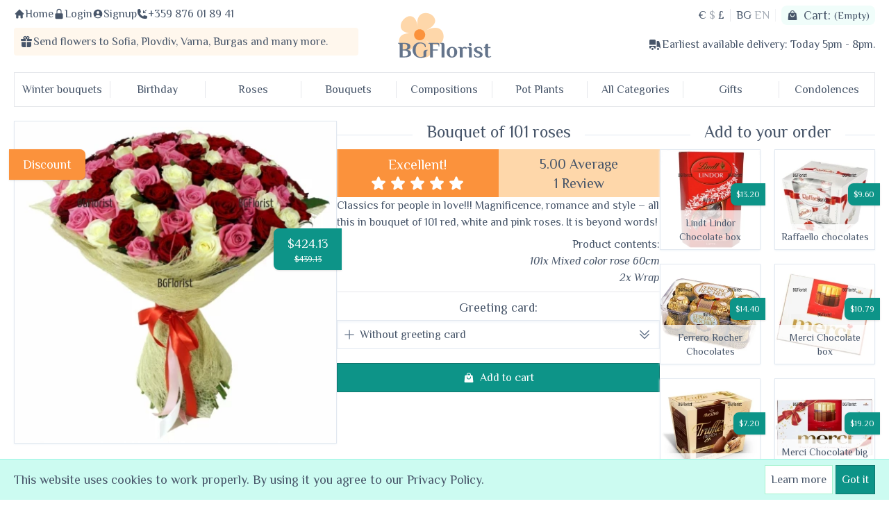

--- FILE ---
content_type: text/html; charset=UTF-8
request_url: https://bgflorist.com/en/products/4464/send-101-roses-to-sofia-bulgaria
body_size: 22024
content:
<!DOCTYPE html>

<html lang="en">
  <head>
    <meta charset="UTF-8"/>
<meta name="viewport" content="width=device-width, initial-scale=1, maximum-scale=2, user-scalable=yes"/>
<title>
  Send flowers to Bulgaria with BGFlorist -
      Send 101 roses to sofia Bulgaria
  </title>
  <meta name="description"
        content="Classics for people in love!!! Magnificence, romance and style – all this in bouquet of 101 red, white and pink roses. It is beyond  words!"/>
<meta name="csrf-token" id="csrfToken" content="mH4nBpzAr1ja4RW96nW8rPNRW5ntSd8hu5Nm6Pcz"/>
<meta name="google-site-verification" content="F7V74ypcNfXJzhtjotX5tspIqKZ3o-4XOx2PLX4hZsg" />
<meta property="og:site_name"
      content="BGFlorist"/>
<meta property="og:url"
      content="https://bgflorist.com/en/products/4464/send-101-roses-to-sofia-bulgaria"/>

    <meta property="og:title"
        content="Bouquet of 101 roses"/>
  <meta property="og:description"
        content="Classics for people in love!!! Magnificence, romance and style – all this in bouquet of 101 red, whi..."/>
  <meta property="og:type"
        content="product">
  <meta property="og:image"
        content="https://bgflorist.com/img/products/4464.1248.medium.webp"/>
  <meta property="og:image:secure_url"
        content="https://bgflorist.com/img/products/4464.1248.medium.webp"/>
  
<meta property="og:image:width"
      content="300">
<meta property="og:image:height"
      content="200">
<link rel="alternate"
      hreflang="x-default"
      href="https://bgflorist.com/bg/products/4464/доставка-на-букет-101-рози-в-софия-и-българия"/>
<link rel="alternate"
      hreflang="bg"
      href="https://bgflorist.com/bg/products/4464/доставка-на-букет-101-рози-в-софия-и-българия"/>
<link rel="alternate"
      hreflang="en"
      href="https://bgflorist.com/en/products/4464/send-101-roses-to-sofia-bulgaria"/>
<link rel="canonical"
      href="https://bgflorist.com/en/products/4464/send-101-roses-to-sofia-bulgaria"/>
<link rel="icon" href="https://bgflorist.com/elegance/assets/favicon-DC3-fzwI.png"/>
<link rel="preconnect" href="https://fonts.gstatic.com/" crossorigin>
<link rel="preload" as="style" href="https://bgflorist.com/elegance/assets/app-CXQwoXfT.css" /><link rel="modulepreload" href="https://bgflorist.com/elegance/assets/app-B56_g7-y.js" /><link rel="stylesheet" href="https://bgflorist.com/elegance/assets/app-CXQwoXfT.css" /><script type="module" src="https://bgflorist.com/elegance/assets/app-B56_g7-y.js"></script><script defer src="https://www.googletagmanager.com/gtag/js?id=G-641J3NPVYK"></script>
  <script>
    window.dataLayer = window.dataLayer || [];
    function gtag(){dataLayer.push(arguments);}
    gtag('js', new Date());
    gtag("config", "G-641J3NPVYK");
      </script>
  </head>
  <body>
    <div class="bg-emerald-100 border-b border-b-emerald-200 invisible"
     id="cart-notification">
  <div class="container mx-auto">
    <div class="px-5 py-2 flex justify-center items-center">
      <h4 class="text-emerald-800 font-medium text-lg">The product has been added to your cart.</h4>
      <a href="https://bgflorist.com/en/checkout/additions"
         class="btn primary ml-5 flex items-center">
        <svg xmlns="http://www.w3.org/2000/svg" viewBox="0 0 24 24" fill="currentColor" class="icon mr-2">
  <path fill-rule="evenodd" d="M7.5 6v.75H5.513c-.96 0-1.764.724-1.865 1.679l-1.263 12A1.875 1.875 0 004.25 22.5h15.5a1.875 1.875 0 001.865-2.071l-1.263-12a1.875 1.875 0 00-1.865-1.679H16.5V6a4.5 4.5 0 10-9 0zM12 3a3 3 0 00-3 3v.75h6V6a3 3 0 00-3-3zm-3 8.25a3 3 0 106 0v-.75a.75.75 0 011.5 0v.75a4.5 4.5 0 11-9 0v-.75a.75.75 0 011.5 0v.75z" clip-rule="evenodd" />
</svg>
        Checkout
      </a>
    </div>
  </div>
</div>
<div id="privacy-notification" class="invisible">
    <div class="container mx-auto px-5 py-2 flex justify-between items-center">
      <h4 class="text-base md:text-lg">This website uses cookies to work properly. By using it you agree to our Privacy Policy.</h4>
      <div class="flex justify-end basis-1/4 gap-5">
        <a href="https://bgflorist.com/en/content/11/privacy-policy-flower-delivery"
           class="hidden md:inline-block btn neutral !border-emerald-200">
          Learn more
        </a>
        <button class="btn primary ml-1"
                id="privacy-confirm">Got it</button>
      </div>
    </div>
  </div>
<header class="top">
  <div class="grid gid-cols-1 md:grid-cols-5 md-0 md:mt-2 mx-5">
    <div class="col-span-1 md:col-span-2">
      <div class="flex gap-2 justify-between text-sm md:text-base md:justify-start">
        <a href="https://bgflorist.com/en">
  <span class="flex items-center">
    <svg xmlns="http://www.w3.org/2000/svg"
     viewBox="0 0 20 20"
     fill="currentColor"
     id="home-top-icon"
     class="icon">
  <path fill-rule="evenodd" d="M9.293 2.293a1 1 0 011.414 0l7 7A1 1 0 0117 11h-1v6a1 1 0 01-1 1h-2a1 1 0 01-1-1v-3a1 1 0 00-1-1H9a1 1 0 00-1 1v3a1 1 0 01-1 1H5a1 1 0 01-1-1v-6H3a1 1 0 01-.707-1.707l7-7z" clip-rule="evenodd" />
</svg>
    Home
  </span>
</a>
        <a href="https://bgflorist.com/en/customers/login">
    <span class="flex items-center">
      <svg xmlns="http://www.w3.org/2000/svg" viewBox="0 0 20 20" fill="currentColor" class="icon">
    <path fill-rule="evenodd" d="M10 1a4.5 4.5 0 00-4.5 4.5V9H5a2 2 0 00-2 2v6a2 2 0 002 2h10a2 2 0 002-2v-6a2 2 0 00-2-2h-.5V5.5A4.5 4.5 0 0010 1zm3 8V5.5a3 3 0 10-6 0V9h6z" clip-rule="evenodd" />
</svg>
      Login
    </span>
  </a>
  <a href="https://bgflorist.com/en/customers/signup">
    <span class="flex items-center">
      <svg xmlns="http://www.w3.org/2000/svg" viewBox="0 0 20 20" fill="currentColor" class="icon">
  <path fill-rule="evenodd" d="M18 10a8 8 0 11-16 0 8 8 0 0116 0zm-5.5-2.5a2.5 2.5 0 11-5 0 2.5 2.5 0 015 0zM10 12a5.99 5.99 0 00-4.793 2.39A6.483 6.483 0 0010 16.5a6.483 6.483 0 004.793-2.11A5.99 5.99 0 0010 12z" clip-rule="evenodd" />
</svg>
      Signup
    </span>
  </a>
        <a href="tel:+359 876 01 89 41">
<span class="flex items-center">
  <svg xmlns="http://www.w3.org/2000/svg" viewBox="0 0 24 24" fill="currentColor" class="icon">
  <path fill-rule="evenodd" d="M19.5 9.75a.75.75 0 01-.75.75h-4.5a.75.75 0 01-.75-.75v-4.5a.75.75 0 011.5 0v2.69l4.72-4.72a.75.75 0 111.06 1.06L16.06 9h2.69a.75.75 0 01.75.75z" clip-rule="evenodd" />
  <path fill-rule="evenodd" d="M1.5 4.5a3 3 0 013-3h1.372c.86 0 1.61.586 1.819 1.42l1.105 4.423a1.875 1.875 0 01-.694 1.955l-1.293.97c-.135.101-.164.249-.126.352a11.285 11.285 0 006.697 6.697c.103.038.25.009.352-.126l.97-1.293a1.875 1.875 0 011.955-.694l4.423 1.105c.834.209 1.42.959 1.42 1.82V19.5a3 3 0 01-3 3h-2.25C8.552 22.5 1.5 15.448 1.5 6.75V4.5z" clip-rule="evenodd" />
</svg>
  +359 876 01 89 41
</span>
</a>
      </div>
      <div class="lg:bg-orange-50 lg:rounded hidden md:flex items-center mt-2 lg:p-2">
    <svg xmlns="http://www.w3.org/2000/svg" viewBox="0 0 20 20" fill="currentColor" class="w-8 h-8 lg:w-5 lg:h-5">
      <path fill-rule="evenodd" d="M14 6a2.5 2.5 0 00-4-3 2.5 2.5 0 00-4 3H3.25C2.56 6 2 6.56 2 7.25v.5C2 8.44 2.56 9 3.25 9h6V6h1.5v3h6C17.44 9 18 8.44 18 7.75v-.5C18 6.56 17.44 6 16.75 6H14zm-1-1.5a1 1 0 01-1 1h-1v-1a1 1 0 112 0zm-6 0a1 1 0 001 1h1v-1a1 1 0 00-2 0z" clip-rule="evenodd" />
      <path d="M9.25 10.5H3v4.75A2.75 2.75 0 005.75 18h3.5v-7.5zM10.75 18v-7.5H17v4.75A2.75 2.75 0 0114.25 18h-3.5z" />
    </svg>
    <h1 class="text-sm lg:text-base">
      Send flowers to
      <a href="https://bgflorist.com/en/delivery/4427/send-flowers-to-Sofia"
         title="Send Flowers to Sofia">
        <strong class="font-medium">
          Sofia,
        </strong>
      </a>
      <a href="https://bgflorist.com/en/delivery/3634/send-flowers-to-Plovdiv"
         title="Send Flowers to Plovdiv">
        <strong class="font-medium">
          Plovdiv,
        </strong>
      </a>
      <a href="https://bgflorist.com/en/delivery/656/send-flowers-to-Varna"
         title="Send Flowers to Varna">
        <strong class="font-medium">
          Varna,
        </strong>
      </a>
      <a href="https://bgflorist.com/en/delivery/569/send-flowers-to-Burgas"
         title="Send Flowers to Burgas">
        <strong class="font-medium">
          Burgas
        </strong>
      </a>
      and many more.
    </h1>
  </div>
    </div>
    <div class="col-span-1 md:m-2">
      <h1 class="flex justify-center">
  <a href="https://bgflorist.com/en"
     title="Send flowers to Bulgaria with BGFlorist">
    <img src="https://bgflorist.com/elegance/assets/logo-B1n5g8A7.svg"
         loading="lazy"
         class="w-28 md:w-36"
         width="7rem"
         alt="Send flowers to Bulgaria with BGFlorist">
  </a>
</h1>
    </div>
    <div class="col-span-1 md:col-span-2">
      <div class="flex justify-between items-center md:justify-end md:items-top">
        <div class="flex justify-start">
          <div>
      <a href="https://bgflorist.com/en/currencies/EUR"
       rel="nofollow"
      class="currency !border-r-0 lg:last:!border-r"
    >
      €
    </a>
      <a href="https://bgflorist.com/en/currencies/USD"
       rel="nofollow"
      class="currency !border-r-0 lg:last:!border-r opacity-50"
    >
      $
    </a>
      <a href="https://bgflorist.com/en/currencies/GBP"
       rel="nofollow"
      class="currency !border-r-0 lg:last:!border-r"
    >
      £
    </a>
  </div>
          <div>
      <a href="https://bgflorist.com/bg/products/4464/доставка-на-букет-101-рози-в-софия-и-българия"
       title="Switch language to Български"
      class="currency !border-r-0 lg:last:!border-r"
    >
      BG
    </a>
      <a href="https://bgflorist.com/en/products/4464/send-101-roses-to-sofia-bulgaria"
       title="Switch language to English"
      class="currency !border-r-0 lg:last:!border-r opacity-50"
    >
      EN
    </a>
  </div>
        </div>
        <div id="cart">
          <div class="flex items-center font-medium"
     id="cart-header">
  <svg xmlns="http://www.w3.org/2000/svg" viewBox="0 0 24 24" fill="currentColor" class="icon mr-2">
  <path fill-rule="evenodd" d="M7.5 6v.75H5.513c-.96 0-1.764.724-1.865 1.679l-1.263 12A1.875 1.875 0 004.25 22.5h15.5a1.875 1.875 0 001.865-2.071l-1.263-12a1.875 1.875 0 00-1.865-1.679H16.5V6a4.5 4.5 0 10-9 0zM12 3a3 3 0 00-3 3v.75h6V6a3 3 0 00-3-3zm-3 8.25a3 3 0 106 0v-.75a.75.75 0 011.5 0v.75a4.5 4.5 0 11-9 0v-.75a.75.75 0 011.5 0v.75z" clip-rule="evenodd" />
</svg>
  Cart:&nbsp;
      <small class="font-normal">(Empty)</small>
  </div>
        </div>
      </div>
      <div class="justify-center hidden md:flex bg-slate-100 border md:bg-white md:border-none md:justify-end items-center lg:mt-2 py-2">
        <svg xmlns="http://www.w3.org/2000/svg" viewBox="0 0 20 20" fill="currentColor" class="w-8 h-8 lg:w-5 lg:h-5">
  <path d="M6.5 3c-1.051 0-2.093.04-3.125.117A1.49 1.49 0 002 4.607V10.5h9V4.606c0-.771-.59-1.43-1.375-1.489A41.568 41.568 0 006.5 3zM2 12v2.5A1.5 1.5 0 003.5 16h.041a3 3 0 015.918 0h.791a.75.75 0 00.75-.75V12H2z" />
  <path d="M6.5 18a1.5 1.5 0 100-3 1.5 1.5 0 000 3zM13.25 5a.75.75 0 00-.75.75v8.514a3.001 3.001 0 014.893 1.44c.37-.275.61-.719.595-1.227a24.905 24.905 0 00-1.784-8.549A1.486 1.486 0 0014.823 5H13.25zM14.5 18a1.5 1.5 0 100-3 1.5 1.5 0 000 3z" />
</svg>
<h2 class="text-sm lg:text-base">
  Earliest available delivery:
  <strong class="font-medium">Today 5pm - 8pm.</strong>
</h2>
      </div>
    </div>
  </div>
  <div class="hidden md:block md:mt-2">
  <nav class="menu">
          <div class="root hidden lg:block md:block"
      >
                  <a href="https://bgflorist.com/en/categories/133/send-flowers-and-bouquets-for-the-winter-season"
             class="root"
             title="Send flowers and bouquets for the winter season">
            <span>Winter bouquets</span>
          </a>
                <div class="submenu">
                  </div>
      </div>
          <div class="root hidden lg:block md:block"
      >
                  <a href="https://bgflorist.com/en/categories/79/send-bouquets-and-flowers-for-the-birthday"
             class="root"
             title="Send bouquets and flowers for the Birthday">
            <span>Birthday</span>
          </a>
                <div class="submenu">
                  </div>
      </div>
          <div class="root hidden lg:block md:block has_submenu"
      >
                  <a href="#"
             class="root"
             title="Roses">
            <span>Roses</span>
          </a>
                <div class="submenu">
                      <div class="mr-10 last:mr-0">
                              <h4 class="text-lg font-medium border-b pb-2">Stems</h4>
                            <ul class="column">
                                                      <li>
                      <a href="https://bgflorist.com/en/categories/146/send-to-bulgaria-bouquet-of-roses-3-or-11-stems"
                         class="!text-left"
                         title="Send to Bulgaria bouquet of roses 3 or 11 stems">
                        3 to 11 roses
                      </a>
                    </li>
                                                                        <li>
                      <a href="https://bgflorist.com/en/categories/147/bouquet-of-roses-13-or-more-roses"
                         class="!text-left"
                         title="Bouquet of roses 13 or more roses">
                        13 to 21 roses
                      </a>
                    </li>
                                                                        <li>
                      <a href="https://bgflorist.com/en/categories/148/delivery-of-large-and-luxurious-bouquets-of-roses-from-25-to-75-roses"
                         class="!text-left"
                         title="Delivery of large and luxurious bouquets of roses from 25 to 75 roses">
                        25 to 75 roses
                      </a>
                    </li>
                                                                        <li>
                      <a href="https://bgflorist.com/en/categories/61/delivery-of-101-roses-bouquets"
                         class="!text-left"
                         title="Delivery of 101 roses bouquets">
                        101 roses bouquets
                      </a>
                    </li>
                                                                        <li>
                      <a href="https://bgflorist.com/en/categories/62/one-rose-delivery-to-sofia"
                         class="!text-left"
                         title="One rose delivery to Sofia">
                        One rose delivery
                      </a>
                    </li>
                                                </ul>
            </div>
                      <div class="mr-10 last:mr-0">
                              <h4 class="text-lg font-medium border-b pb-2">Colors</h4>
                            <ul class="column">
                                                      <li>
                      <a href="https://bgflorist.com/en/categories/154/online-ordering-and-delivery-of-bouquets-of-red-roses"
                         class="!text-left"
                         title="Online ordering and delivery of bouquets of red roses">
                        Bouquets of red roses
                      </a>
                    </li>
                                                                        <li>
                      <a href="https://bgflorist.com/en/categories/155/online-order-bouquets-of-pink-roses-to-bulgaria"
                         class="!text-left"
                         title="Online order bouquets of pink roses to Bulgaria">
                        Bouquets of pink roses
                      </a>
                    </li>
                                                                        <li>
                      <a href="https://bgflorist.com/en/categories/156/delivery-by-courier-of-bouquets-of-white-roses-to-bulgaria"
                         class="!text-left"
                         title="Delivery by courier of bouquets of white roses to Bulgaria">
                        Bouquets of white roses
                      </a>
                    </li>
                                                                        <li>
                      <a href="https://bgflorist.com/en/categories/159/delivery-by-couriers-of-bouquets-of-multi-colored-roses-to-bulgaria"
                         class="!text-left"
                         title="Delivery by couriers of bouquets of multi-colored roses to Bulgaria">
                        Bouquets of multicolored roses
                      </a>
                    </li>
                                                                        <li>
                      <a href="https://bgflorist.com/en/categories/157/send-to-bulgaria-bouquets-of-yellow-roses"
                         class="!text-left"
                         title="Send to Bulgaria bouquets of yellow roses">
                        Bouquets of yellow roses
                      </a>
                    </li>
                                                                        <li>
                      <a href="https://bgflorist.com/en/categories/158/delivery-of-bouquets-of-orange-roses-to-bulgaria"
                         class="!text-left"
                         title="Delivery of bouquets of orange roses to Bulgaria">
                        Bouquets of orange roses
                      </a>
                    </li>
                                                                        <li>
                      <a href="https://bgflorist.com/en/categories/160/send-to-bulgaria-bouquets-of-white-and-red-roses"
                         class="!text-left"
                         title="Send to Bulgaria bouquets of white and red roses">
                        Bouquets of white and red roses
                      </a>
                    </li>
                                                </ul>
            </div>
                      <div class="mr-10 last:mr-0">
                              <h4 class="text-lg font-medium border-b pb-2">Arrangements</h4>
                            <ul class="column">
                                                      <li>
                      <a href="https://bgflorist.com/en/categories/151/online-ordering-and-delivery-of-rose-hearts-to-bulgaria"
                         class="!text-left"
                         title="Online ordering and delivery of rose hearts to Bulgaria">
                        Rose hearts
                      </a>
                    </li>
                                                                        <li>
                      <a href="https://bgflorist.com/en/categories/152/online-order-and-delivery-of-roses-in-a-box-to-bulgaria"
                         class="!text-left"
                         title="Online order and delivery of roses in a box to Bulgaria">
                        Roses in a round box
                      </a>
                    </li>
                                                                        <li>
                      <a href="https://bgflorist.com/en/categories/153/delivery-of-large-baskets-of-roses-to-bulgaria"
                         class="!text-left"
                         title="Delivery of large baskets of roses to Bulgaria">
                        Roses baskets
                      </a>
                    </li>
                                                                        <li>
                      <a href="https://bgflorist.com/en/categories/161/send-roses-and-gifts-to-bulgaria"
                         class="!text-left"
                         title="Send roses and gifts to Bulgaria">
                        Roses and gifts
                      </a>
                    </li>
                                                                        <li>
                      <a href="https://bgflorist.com/en/categories/36/delivery-of-bouquets-of-roses-to-sofia-plovdiv-varna-and-burgas"
                         class="!text-left"
                         title="Delivery of bouquets of roses to Sofia, Plovdiv, Varna and Burgas">
                        Bouquets of roses
                      </a>
                    </li>
                                                </ul>
            </div>
                  </div>
      </div>
          <div class="root hidden lg:block md:block has_submenu"
      >
                  <a href="#"
             class="root"
             title="Bouquets">
            <span>Bouquets</span>
          </a>
                <div class="submenu">
                      <div class="mr-10 last:mr-0">
                              <h4 class="text-lg font-medium border-b pb-2">Flowers Types</h4>
                            <ul class="column">
                                                      <li>
                      <a href="https://bgflorist.com/en/categories/36/delivery-of-bouquets-of-roses-to-sofia-plovdiv-varna-and-burgas"
                         class="!text-left"
                         title="Delivery of bouquets of roses to Sofia, Plovdiv, Varna and Burgas">
                        Bouquets of roses
                      </a>
                    </li>
                                                                        <li>
                      <a href="https://bgflorist.com/en/categories/40/delivery-of-bouquets-of-chrysanthemums-to-sofia"
                         class="!text-left"
                         title="Delivery of bouquets of chrysanthemums to Sofia">
                        Bouquets of chrysanthemums
                      </a>
                    </li>
                                                                        <li>
                      <a href="https://bgflorist.com/en/categories/118/send-bouquets-of-alstroemerias"
                         class="!text-left"
                         title="Send bouquets of alstroemerias">
                        Bouquets of alstroemerias
                      </a>
                    </li>
                                                                        <li>
                      <a href="https://bgflorist.com/en/categories/56/send-bouquets-of-gerberas-to-sofia"
                         class="!text-left"
                         title="Send bouquets of gerberas to Sofia">
                        Bouquets of gerberas
                      </a>
                    </li>
                                                                        <li>
                      <a href="https://bgflorist.com/en/categories/37/delivery-of-bouquets-of-lilies-to-sofia"
                         class="!text-left"
                         title="Delivery of bouquets of lilies to Sofia">
                        Bouquets of lilies
                      </a>
                    </li>
                                                                        <li>
                      <a href="https://bgflorist.com/en/categories/163/order-and-delivery-of-bouquets-of-eustoma-in-bulgaria"
                         class="!text-left"
                         title="Order and delivery of bouquets of eustoma in Bulgaria">
                        Bouquets of eustoma
                      </a>
                    </li>
                                                                        <li>
                      <a href="https://bgflorist.com/en/categories/162/send-bouquets-of-carnations-to-bulgaria"
                         class="!text-left"
                         title="Send bouquets of carnations to Bulgaria">
                        Bouquets of carnations
                      </a>
                    </li>
                                                                        <li>
                      <a href="https://bgflorist.com/en/categories/58/send-bouquets-of-exotic-flowers-to-sofia"
                         class="!text-left"
                         title="Send bouquets of exotic flowers to Sofia">
                        Bouquets of exotic flowers
                      </a>
                    </li>
                                                                        <li>
                      <a href="https://bgflorist.com/en/categories/57/send-bouquets-of-orchids-to-sofia"
                         class="!text-left"
                         title="Send bouquets of orchids to Sofia">
                        Bouquets of orchids
                      </a>
                    </li>
                                                                        <li>
                      <a href="https://bgflorist.com/en/categories/122/send-bouquets-of-tulips-to-sofia"
                         class="!text-left"
                         title="Send bouquets of tulips to Sofia">
                        Bouquets of tulips
                      </a>
                    </li>
                                                </ul>
            </div>
                      <div class="mr-10 last:mr-0">
                              <h4 class="text-lg font-medium border-b pb-2">Leading Bouquets</h4>
                            <ul class="column">
                                                      <li>
                      <a href="https://bgflorist.com/en/categories/113/delivery-of-bouquets-up-to-60.00lv"
                         class="!text-left"
                         title="Delivery of bouquets up to 60.00lv">
                        Bouquets up to 60.00lv
                      </a>
                    </li>
                                                                        <li>
                      <a href="https://bgflorist.com/en/categories/115/send-best-sellers-by-courier"
                         class="!text-left"
                         title="Send best sellers by courier">
                        Best sellers
                      </a>
                    </li>
                                                                        <li>
                      <a href="https://bgflorist.com/en/categories/64/bouquets-and-flowers-at-promotional-price"
                         class="!text-left"
                         title="Bouquets and flowers at promotional price">
                        Promotions
                      </a>
                    </li>
                                                                        <li>
                      <a href="https://bgflorist.com/en/categories/69/delivery-of-flowers-and-chocolates-to-sofia."
                         class="!text-left"
                         title="Delivery  of flowers and chocolates to Sofia.">
                        Flowers and chocolates
                      </a>
                    </li>
                                                                        <li>
                      <a href="https://bgflorist.com/en/categories/70/delivery-of-flowers-and-wine-to-sofia"
                         class="!text-left"
                         title="Delivery of Flowers and wine to Sofia">
                        Flowers and wine
                      </a>
                    </li>
                                                                        <li>
                      <a href="https://bgflorist.com/en/categories/60/sale-and-delivery-of-chocolate-bouquets-to-sofia"
                         class="!text-left"
                         title="Sale and delivery of chocolate Bouquets to Sofia">
                        Chocolate Bouquets
                      </a>
                    </li>
                                                </ul>
            </div>
                      <div class="mr-10 last:mr-0">
                              <h4 class="text-lg font-medium border-b pb-2">Featured Product</h4>
                            <ul class="column">
                                                      <li class="!pt-0 mt-2 hover:opacity-95 ">
                      <a href="https://bgflorist.com/en/products/4395/send-bouquet-of-pink-roses-and-lily-to-sofia"
                         title="Send bouquet of pink roses and lily to Sofia">
                        <img src="https://bgflorist.com/img/products/4395.1603.medium.webp"
                             width="150px"
                             height="150px"
                             loading="lazy"
                             class="menu-featured-product product-img"
                             alt="Send bouquet of pink roses and lily to Sofia"/>
                      </a>
                      <div class="details">
                        <h6 class="name text-center font-medium p-1 text-emerald-800">
                          Pink and white
                        </h6>
                      </div>
                    </li>
                                                </ul>
            </div>
                  </div>
      </div>
          <div class="root hidden lg:block md:block has_submenu"
      >
                  <a href="#"
             class="root"
             title="Compositions">
            <span>Compositions</span>
          </a>
                <div class="submenu">
                      <div class="mr-10 last:mr-0">
                              <h4 class="text-lg font-medium border-b pb-2">Flower Compositions</h4>
                            <ul class="column">
                                                      <li>
                      <a href="https://bgflorist.com/en/categories/142/send-flowers-in-round-box-to-bulgaria"
                         class="!text-left"
                         title="Send flowers in round box to Bulgaria">
                        Flowers in box
                      </a>
                    </li>
                                                                        <li>
                      <a href="https://bgflorist.com/en/categories/43/order-and-delivery-of-hearts-of-flowers-to-sofia"
                         class="!text-left"
                         title="Order and delivery of Hearts of flowers to Sofia">
                        Hearts of flowers
                      </a>
                    </li>
                                                                        <li>
                      <a href="https://bgflorist.com/en/categories/42/send-flower-arrangements-to-sofia"
                         class="!text-left"
                         title="Send flower arrangements to Sofia">
                        Flower arrangements
                      </a>
                    </li>
                                                </ul>
            </div>
                      <div class="mr-10 last:mr-0">
                              <h4 class="text-lg font-medium border-b pb-2">Flower Baskets</h4>
                            <ul class="column">
                                                      <li>
                      <a href="https://bgflorist.com/en/categories/48/delivery-of-flower-baskets-to-sofia"
                         class="!text-left"
                         title="Delivery of flower baskets to Sofia">
                        Flower Baskets
                      </a>
                    </li>
                                                                        <li>
                      <a href="https://bgflorist.com/en/categories/49/order-and-delivery-of-fruit-baskets-to-sofia"
                         class="!text-left"
                         title="Order and delivery of fruit baskets to Sofia">
                        Fruit Baskets
                      </a>
                    </li>
                                                                        <li>
                      <a href="https://bgflorist.com/en/categories/53/order-and-delivery-of-gift-baskets-to-sofia"
                         class="!text-left"
                         title="Order and delivery of gift baskets to Sofia">
                        Gift baskets
                      </a>
                    </li>
                                                </ul>
            </div>
                      <div class="mr-10 last:mr-0">
                              <h4 class="text-lg font-medium border-b pb-2">Featured Product</h4>
                            <ul class="column">
                                                      <li class="!pt-0 mt-2 hover:opacity-95 ">
                      <a href="https://bgflorist.com/en/products/4542/send-basket-with-roses-and-gypsophila-to-sofia"
                         title="Send basket with roses and gypsophila to Sofia">
                        <img src="https://bgflorist.com/img/products/4542.1856.medium.webp"
                             width="150px"
                             height="150px"
                             loading="lazy"
                             class="menu-featured-product product-img"
                             alt="Send basket with roses and gypsophila to Sofia"/>
                      </a>
                      <div class="details">
                        <h6 class="name text-center font-medium p-1 text-emerald-800">
                          Basket with roses and gypsophila
                        </h6>
                      </div>
                    </li>
                                                </ul>
            </div>
                  </div>
      </div>
          <div class="root hidden lg:block md:block has_submenu"
      >
                  <a href="#"
             class="root"
             title="Pot Plants">
            <span>Pot Plants</span>
          </a>
                <div class="submenu">
                      <div class="mr-10 last:mr-0">
                            <ul class="column">
                                                      <li>
                      <a href="https://bgflorist.com/en/categories/116/send-pot-plants-by-courier-to-sofia"
                         class="!text-left"
                         title="Send pot plants by courier to Sofia">
                        Pot plants
                      </a>
                    </li>
                                                                        <li>
                      <a href="https://bgflorist.com/en/categories/117/send-baskets-with-pot-plants"
                         class="!text-left"
                         title="Send baskets with pot plants">
                        Baskets with pot plants
                      </a>
                    </li>
                                                </ul>
            </div>
                      <div class="mr-10 last:mr-0">
                              <h4 class="text-lg font-medium border-b pb-2">Featured Product</h4>
                            <ul class="column">
                                                      <li class="!pt-0 mt-2 hover:opacity-95 ">
                      <a href="https://bgflorist.com/en/products/4884/send-pink-orchid-plant-to-sofia"
                         title="Send pink orchid plant to Sofia">
                        <img src="https://bgflorist.com/img/products/4884.772.medium.webp"
                             width="150px"
                             height="150px"
                             loading="lazy"
                             class="menu-featured-product product-img"
                             alt="Send pink orchid plant to Sofia"/>
                      </a>
                      <div class="details">
                        <h6 class="name text-center font-medium p-1 text-emerald-800">
                          Pink orchid plant
                        </h6>
                      </div>
                    </li>
                                                </ul>
            </div>
                  </div>
      </div>
          <div class="root hidden lg:block md:block has_submenu"
      >
                  <a href="#"
             class="root"
             title="All Categories">
            <span>All Categories</span>
          </a>
                <div class="submenu">
                      <div class="mr-10 last:mr-0">
                              <h4 class="text-lg font-medium border-b pb-2">Occasions</h4>
                            <ul class="column">
                                                      <li>
                      <a href="https://bgflorist.com/en/categories/79/send-bouquets-and-flowers-for-the-birthday"
                         class="!text-left"
                         title="Send bouquets and flowers for the Birthday">
                        Birthday
                      </a>
                    </li>
                                                                        <li>
                      <a href="https://bgflorist.com/en/categories/85/send-flowers-for-the-name-day-to-sofia"
                         class="!text-left"
                         title="Send flowers for the Name day to Sofia">
                        Name day
                      </a>
                    </li>
                                                                        <li>
                      <a href="https://bgflorist.com/en/categories/90/send-flowers-for-jubilee-to-sofia"
                         class="!text-left"
                         title="Send flowers for jubilee to Sofia">
                        Jubilee
                      </a>
                    </li>
                                                                        <li>
                      <a href="https://bgflorist.com/en/categories/91/order-and-send-flowers-for-the-anniversary"
                         class="!text-left"
                         title="Order and send flowers for the Anniversary">
                        Anniversary
                      </a>
                    </li>
                                                                        <li>
                      <a href="https://bgflorist.com/en/categories/89/flowers-for-the-newly-married-couple-to-sofia"
                         class="!text-left"
                         title="Flowers for the newly-married couple to Sofia">
                        Wedding
                      </a>
                    </li>
                                                                        <li>
                      <a href="https://bgflorist.com/en/categories/92/send-flowers-for-the-mother-and-the-new-born-baby"
                         class="!text-left"
                         title="Send flowers for the mother and the new born baby">
                        Mother and new baby
                      </a>
                    </li>
                                                </ul>
            </div>
                      <div class="mr-10 last:mr-0">
                              <h4 class="text-lg font-medium border-b pb-2">Recipient</h4>
                            <ul class="column">
                                                      <li>
                      <a href="https://bgflorist.com/en/categories/93/flowers-for-the-mother"
                         class="!text-left"
                         title="Flowers for the Mother">
                        Flowers for the Mother
                      </a>
                    </li>
                                                                        <li>
                      <a href="https://bgflorist.com/en/categories/94/flowers-for-the-loved-one"
                         class="!text-left"
                         title="Flowers for the loved one">
                        Flowers for the loved one
                      </a>
                    </li>
                                                                        <li>
                      <a href="https://bgflorist.com/en/categories/95/flowers-for-the-parents"
                         class="!text-left"
                         title="Flowers for the parents">
                        Flowers for the parents
                      </a>
                    </li>
                                                                        <li>
                      <a href="https://bgflorist.com/en/categories/96/flowers-for-the-colleagues"
                         class="!text-left"
                         title="Flowers for the colleagues">
                        Flowers for the colleagues
                      </a>
                    </li>
                                                                        <li>
                      <a href="https://bgflorist.com/en/categories/97/flowers-for-the-business-partners"
                         class="!text-left"
                         title="Flowers for the business partners">
                        Flowers for the business partners
                      </a>
                    </li>
                                                </ul>
            </div>
                      <div class="mr-10 last:mr-0">
                              <h4 class="text-lg font-medium border-b pb-2">Colours</h4>
                            <ul class="column">
                                                      <li>
                      <a href="https://bgflorist.com/en/categories/104/order-bouquets-in-red"
                         class="!text-left"
                         title="Order Bouquets in red">
                        Bouquets in red
                      </a>
                    </li>
                                                                        <li>
                      <a href="https://bgflorist.com/en/categories/105/order-flowers-and-bouquets-in-white"
                         class="!text-left"
                         title="Order flowers and bouquets in white">
                        Bouquets in white
                      </a>
                    </li>
                                                                        <li>
                      <a href="https://bgflorist.com/en/categories/106/order-flowers-and-bouquets-in-yellow"
                         class="!text-left"
                         title="Order flowers and bouquets in yellow">
                        Bouquets in yellow
                      </a>
                    </li>
                                                                        <li>
                      <a href="https://bgflorist.com/en/categories/107/order-multicoloured-bouquets-to-sofia"
                         class="!text-left"
                         title="Order Multicoloured bouquets to Sofia">
                        Multicoloured bouquets
                      </a>
                    </li>
                                                                        <li>
                      <a href="https://bgflorist.com/en/categories/108/order-flowers-and-bouquets-in-pink"
                         class="!text-left"
                         title="Order flowers and bouquets in pink">
                        Bouquets in pink
                      </a>
                    </li>
                                                </ul>
            </div>
                      <div class="mr-10 last:mr-0">
                              <h4 class="text-lg font-medium border-b pb-2">Prices</h4>
                            <ul class="column">
                                                      <li>
                      <a href="https://bgflorist.com/en/categories/109/delivery-of-budget-bouquets"
                         class="!text-left"
                         title="Delivery of budget bouquets">
                        Bouquets up to 70.00 BGN
                      </a>
                    </li>
                                                                        <li>
                      <a href="https://bgflorist.com/en/categories/110/order-flowers-and-standart-bouquets"
                         class="!text-left"
                         title="Order flowers and standart bouquets">
                        Bouquets from 70.00 BGN to 110.00 BGN
                      </a>
                    </li>
                                                                        <li>
                      <a href="https://bgflorist.com/en/categories/114/delivery-of-luxury-bouquets-of-flowers-to-sofia"
                         class="!text-left"
                         title="Delivery of luxury bouquets of flowers  to Sofia">
                        Luxury bouquets
                      </a>
                    </li>
                                                </ul>
            </div>
                      <div class="mr-10 last:mr-0">
                              <h4 class="text-lg font-medium border-b pb-2">Seasons</h4>
                            <ul class="column">
                                                      <li>
                      <a href="https://bgflorist.com/en/categories/122/send-bouquets-of-tulips-to-sofia"
                         class="!text-left"
                         title="Send bouquets of tulips to Sofia">
                        Bouquets of tulips
                      </a>
                    </li>
                                                                        <li>
                      <a href="https://bgflorist.com/en/categories/131/send-summer-flowers-and-bouquets"
                         class="!text-left"
                         title="Send summer flowers and bouquets">
                        Summer bouquets and flowers
                      </a>
                    </li>
                                                                        <li>
                      <a href="https://bgflorist.com/en/categories/132/send-autumn-bouquets-of-flowers"
                         class="!text-left"
                         title="Send autumn bouquets of flowers">
                        Autumn bouquets
                      </a>
                    </li>
                                                                        <li>
                      <a href="https://bgflorist.com/en/categories/133/send-flowers-and-bouquets-for-the-winter-season"
                         class="!text-left"
                         title="Send flowers and bouquets for the winter season">
                        Winter bouquets
                      </a>
                    </li>
                                                </ul>
            </div>
                  </div>
      </div>
          <div class="root hidden lg:block has_submenu"
      >
                  <a href="#"
             class="root"
             title="Gifts">
            <span>Gifts</span>
          </a>
                <div class="submenu">
                      <div class="mr-10 last:mr-0">
                              <h4 class="text-lg font-medium border-b pb-2">Gifts</h4>
                            <ul class="column">
                                                      <li>
                      <a href="https://bgflorist.com/en/categories/75/order-wine-champagne-and-flowers-online-to-sofia"
                         class="!text-left"
                         title="Order wine, champagne and flowers online to Sofia">
                        Wine and Champagne
                      </a>
                    </li>
                                                                        <li>
                      <a href="https://bgflorist.com/en/categories/73/order-and-delivery-of-plush-toys-to-sofia"
                         class="!text-left"
                         title="Order and delivery of plush toys to Sofia.">
                        Accessories
                      </a>
                    </li>
                                                                        <li>
                      <a href="https://bgflorist.com/en/categories/74/order-and-delivery-of-chocolates-to-sofia"
                         class="!text-left"
                         title="Order and delivery of chocolates to Sofia">
                        Chocolates
                      </a>
                    </li>
                                                </ul>
            </div>
                      <div class="mr-10 last:mr-0">
                              <h4 class="text-lg font-medium border-b pb-2">Flowers and gifts</h4>
                            <ul class="column">
                                                      <li>
                      <a href="https://bgflorist.com/en/categories/70/delivery-of-flowers-and-wine-to-sofia"
                         class="!text-left"
                         title="Delivery of Flowers and wine to Sofia">
                        Flowers and wine
                      </a>
                    </li>
                                                                        <li>
                      <a href="https://bgflorist.com/en/categories/69/delivery-of-flowers-and-chocolates-to-sofia."
                         class="!text-left"
                         title="Delivery  of flowers and chocolates to Sofia.">
                        Flowers and chocolates
                      </a>
                    </li>
                                                                        <li>
                      <a href="https://bgflorist.com/en/categories/71/delivery-of-flowers-and-plush-toys-to-sofia."
                         class="!text-left"
                         title="Delivery of Flowers and plush toys to Sofia.">
                        Flowers, balloons, teddy bears
                      </a>
                    </li>
                                                </ul>
            </div>
                      <div class="mr-10 last:mr-0">
                              <h4 class="text-lg font-medium border-b pb-2">Featured product</h4>
                            <ul class="column">
                                                      <li class="!pt-0 mt-2 hover:opacity-95 ">
                      <a href="https://bgflorist.com/en/products/4784/send-romantic-set-of-flowers-and-gifts-by-courier."
                         title="Send romantic set of flowers and gifts by courier.">
                        <img src="https://bgflorist.com/img/products/4784.1848.medium.webp"
                             width="150px"
                             height="150px"
                             loading="lazy"
                             class="menu-featured-product product-img"
                             alt="Send romantic set of flowers and gifts by courier."/>
                      </a>
                      <div class="details">
                        <h6 class="name text-center font-medium p-1 text-emerald-800">
                          My Teddy, I love you!
                        </h6>
                      </div>
                    </li>
                                                </ul>
            </div>
                  </div>
      </div>
          <div class="root hidden lg:block md:block has_submenu"
      >
                  <a href="#"
             class="root"
             title="Condolences">
            <span>Condolences</span>
          </a>
                <div class="submenu">
                      <div class="mr-10 last:mr-0">
                            <ul class="column">
                                                      <li>
                      <a href="https://bgflorist.com/en/categories/66/send-funeral-bouquets"
                         class="!text-left"
                         title="Send funeral bouquets">
                        Funeral Bouquets
                      </a>
                    </li>
                                                                        <li>
                      <a href="https://bgflorist.com/en/categories/67/order-funeral-wreaths"
                         class="!text-left"
                         title="Order funeral wreaths">
                        Funeral wreaths
                      </a>
                    </li>
                                                                        <li>
                      <a href="https://bgflorist.com/en/categories/119/send-funeral-arrangements"
                         class="!text-left"
                         title="Send funeral arrangements">
                        Funeral arrangements
                      </a>
                    </li>
                                                </ul>
            </div>
                      <div class="mr-10 last:mr-0">
                              <h4 class="text-lg font-medium border-b pb-2">Featured Product</h4>
                            <ul class="column">
                                                      <li class="!pt-0 mt-2 hover:opacity-95 ">
                      <a href="https://bgflorist.com/en/products/4721/send-bouquet-of-white-lisianthuses"
                         title="Send bouquet of white lisianthuses">
                        <img src="https://bgflorist.com/img/products/4721.597.medium.webp"
                             width="150px"
                             height="150px"
                             loading="lazy"
                             class="menu-featured-product product-img"
                             alt="Send bouquet of white lisianthuses"/>
                      </a>
                      <div class="details">
                        <h6 class="name text-center font-medium p-1 text-emerald-800">
                          Last farewell
                        </h6>
                      </div>
                    </li>
                                                </ul>
            </div>
                  </div>
      </div>
      </nav>
</div>
<nav class="mobile-menu">
  <button class="btn primary no-animations text-lg flex items-center justify-center w-full"
          id="mobile-menu-toggle">
    <svg xmlns="http://www.w3.org/2000/svg" viewBox="0 0 24 24" fill="currentColor" class="w-6 pointer-events-none">
  <path fill-rule="evenodd" d="M3 6.75A.75.75 0 0 1 3.75 6h16.5a.75.75 0 0 1 0 1.5H3.75A.75.75 0 0 1 3 6.75ZM3 12a.75.75 0 0 1 .75-.75h16.5a.75.75 0 0 1 0 1.5H3.75A.75.75 0 0 1 3 12Zm0 5.25a.75.75 0 0 1 .75-.75h16.5a.75.75 0 0 1 0 1.5H3.75a.75.75 0 0 1-.75-.75Z" clip-rule="evenodd" />
</svg>
    <span class="ml-2">Menu</span>
  </button>
  <menu class="invisible">
          <li class="">
                  <a href="https://bgflorist.com/en/categories/133/send-flowers-and-bouquets-for-the-winter-season"
             title="Winter bouquets">
            Winter bouquets
          </a>
              </li>
          <li class="">
                  <a href="https://bgflorist.com/en/categories/79/send-bouquets-and-flowers-for-the-birthday"
             title="Birthday">
            Birthday
          </a>
              </li>
          <li class="has_submenu">
                  <a href="#"
             class="pointer-events-none"
             title="Roses">
            Roses
          </a>
          <div class="submenu hidden">
                                          <h5 class="text-center underline">Stems</h5>
                            <ul class="column">
                                  <li>
                                          <a href="https://bgflorist.com/en/categories/146/send-to-bulgaria-bouquet-of-roses-3-or-11-stems"
                         class="flex items-center"
                         title="Send to Bulgaria bouquet of roses 3 or 11 stems">
                        <svg xmlns="http://www.w3.org/2000/svg" viewBox="0 0 20 20" fill="currentColor" class="icon">
  <path fill-rule="evenodd" d="M10.21 14.77a.75.75 0 01.02-1.06L14.168 10 10.23 6.29a.75.75 0 111.04-1.08l4.5 4.25a.75.75 0 010 1.08l-4.5 4.25a.75.75 0 01-1.06-.02z" clip-rule="evenodd" />
  <path fill-rule="evenodd" d="M4.21 14.77a.75.75 0 01.02-1.06L8.168 10 4.23 6.29a.75.75 0 111.04-1.08l4.5 4.25a.75.75 0 010 1.08l-4.5 4.25a.75.75 0 01-1.06-.02z" clip-rule="evenodd" />
</svg>
                        3 to 11 roses
                      </a>
                                      </li>
                                  <li>
                                          <a href="https://bgflorist.com/en/categories/147/bouquet-of-roses-13-or-more-roses"
                         class="flex items-center"
                         title="Bouquet of roses 13 or more roses">
                        <svg xmlns="http://www.w3.org/2000/svg" viewBox="0 0 20 20" fill="currentColor" class="icon">
  <path fill-rule="evenodd" d="M10.21 14.77a.75.75 0 01.02-1.06L14.168 10 10.23 6.29a.75.75 0 111.04-1.08l4.5 4.25a.75.75 0 010 1.08l-4.5 4.25a.75.75 0 01-1.06-.02z" clip-rule="evenodd" />
  <path fill-rule="evenodd" d="M4.21 14.77a.75.75 0 01.02-1.06L8.168 10 4.23 6.29a.75.75 0 111.04-1.08l4.5 4.25a.75.75 0 010 1.08l-4.5 4.25a.75.75 0 01-1.06-.02z" clip-rule="evenodd" />
</svg>
                        13 to 21 roses
                      </a>
                                      </li>
                                  <li>
                                          <a href="https://bgflorist.com/en/categories/148/delivery-of-large-and-luxurious-bouquets-of-roses-from-25-to-75-roses"
                         class="flex items-center"
                         title="Delivery of large and luxurious bouquets of roses from 25 to 75 roses">
                        <svg xmlns="http://www.w3.org/2000/svg" viewBox="0 0 20 20" fill="currentColor" class="icon">
  <path fill-rule="evenodd" d="M10.21 14.77a.75.75 0 01.02-1.06L14.168 10 10.23 6.29a.75.75 0 111.04-1.08l4.5 4.25a.75.75 0 010 1.08l-4.5 4.25a.75.75 0 01-1.06-.02z" clip-rule="evenodd" />
  <path fill-rule="evenodd" d="M4.21 14.77a.75.75 0 01.02-1.06L8.168 10 4.23 6.29a.75.75 0 111.04-1.08l4.5 4.25a.75.75 0 010 1.08l-4.5 4.25a.75.75 0 01-1.06-.02z" clip-rule="evenodd" />
</svg>
                        25 to 75 roses
                      </a>
                                      </li>
                                  <li>
                                          <a href="https://bgflorist.com/en/categories/61/delivery-of-101-roses-bouquets"
                         class="flex items-center"
                         title="Delivery of 101 roses bouquets">
                        <svg xmlns="http://www.w3.org/2000/svg" viewBox="0 0 20 20" fill="currentColor" class="icon">
  <path fill-rule="evenodd" d="M10.21 14.77a.75.75 0 01.02-1.06L14.168 10 10.23 6.29a.75.75 0 111.04-1.08l4.5 4.25a.75.75 0 010 1.08l-4.5 4.25a.75.75 0 01-1.06-.02z" clip-rule="evenodd" />
  <path fill-rule="evenodd" d="M4.21 14.77a.75.75 0 01.02-1.06L8.168 10 4.23 6.29a.75.75 0 111.04-1.08l4.5 4.25a.75.75 0 010 1.08l-4.5 4.25a.75.75 0 01-1.06-.02z" clip-rule="evenodd" />
</svg>
                        101 roses bouquets
                      </a>
                                      </li>
                                  <li>
                                          <a href="https://bgflorist.com/en/categories/62/one-rose-delivery-to-sofia"
                         class="flex items-center"
                         title="One rose delivery to Sofia">
                        <svg xmlns="http://www.w3.org/2000/svg" viewBox="0 0 20 20" fill="currentColor" class="icon">
  <path fill-rule="evenodd" d="M10.21 14.77a.75.75 0 01.02-1.06L14.168 10 10.23 6.29a.75.75 0 111.04-1.08l4.5 4.25a.75.75 0 010 1.08l-4.5 4.25a.75.75 0 01-1.06-.02z" clip-rule="evenodd" />
  <path fill-rule="evenodd" d="M4.21 14.77a.75.75 0 01.02-1.06L8.168 10 4.23 6.29a.75.75 0 111.04-1.08l4.5 4.25a.75.75 0 010 1.08l-4.5 4.25a.75.75 0 01-1.06-.02z" clip-rule="evenodd" />
</svg>
                        One rose delivery
                      </a>
                                      </li>
                              </ul>
                                          <h5 class="text-center underline">Colors</h5>
                            <ul class="column">
                                  <li>
                                          <a href="https://bgflorist.com/en/categories/154/online-ordering-and-delivery-of-bouquets-of-red-roses"
                         class="flex items-center"
                         title="Online ordering and delivery of bouquets of red roses">
                        <svg xmlns="http://www.w3.org/2000/svg" viewBox="0 0 20 20" fill="currentColor" class="icon">
  <path fill-rule="evenodd" d="M10.21 14.77a.75.75 0 01.02-1.06L14.168 10 10.23 6.29a.75.75 0 111.04-1.08l4.5 4.25a.75.75 0 010 1.08l-4.5 4.25a.75.75 0 01-1.06-.02z" clip-rule="evenodd" />
  <path fill-rule="evenodd" d="M4.21 14.77a.75.75 0 01.02-1.06L8.168 10 4.23 6.29a.75.75 0 111.04-1.08l4.5 4.25a.75.75 0 010 1.08l-4.5 4.25a.75.75 0 01-1.06-.02z" clip-rule="evenodd" />
</svg>
                        Bouquets of red roses
                      </a>
                                      </li>
                                  <li>
                                          <a href="https://bgflorist.com/en/categories/155/online-order-bouquets-of-pink-roses-to-bulgaria"
                         class="flex items-center"
                         title="Online order bouquets of pink roses to Bulgaria">
                        <svg xmlns="http://www.w3.org/2000/svg" viewBox="0 0 20 20" fill="currentColor" class="icon">
  <path fill-rule="evenodd" d="M10.21 14.77a.75.75 0 01.02-1.06L14.168 10 10.23 6.29a.75.75 0 111.04-1.08l4.5 4.25a.75.75 0 010 1.08l-4.5 4.25a.75.75 0 01-1.06-.02z" clip-rule="evenodd" />
  <path fill-rule="evenodd" d="M4.21 14.77a.75.75 0 01.02-1.06L8.168 10 4.23 6.29a.75.75 0 111.04-1.08l4.5 4.25a.75.75 0 010 1.08l-4.5 4.25a.75.75 0 01-1.06-.02z" clip-rule="evenodd" />
</svg>
                        Bouquets of pink roses
                      </a>
                                      </li>
                                  <li>
                                          <a href="https://bgflorist.com/en/categories/156/delivery-by-courier-of-bouquets-of-white-roses-to-bulgaria"
                         class="flex items-center"
                         title="Delivery by courier of bouquets of white roses to Bulgaria">
                        <svg xmlns="http://www.w3.org/2000/svg" viewBox="0 0 20 20" fill="currentColor" class="icon">
  <path fill-rule="evenodd" d="M10.21 14.77a.75.75 0 01.02-1.06L14.168 10 10.23 6.29a.75.75 0 111.04-1.08l4.5 4.25a.75.75 0 010 1.08l-4.5 4.25a.75.75 0 01-1.06-.02z" clip-rule="evenodd" />
  <path fill-rule="evenodd" d="M4.21 14.77a.75.75 0 01.02-1.06L8.168 10 4.23 6.29a.75.75 0 111.04-1.08l4.5 4.25a.75.75 0 010 1.08l-4.5 4.25a.75.75 0 01-1.06-.02z" clip-rule="evenodd" />
</svg>
                        Bouquets of white roses
                      </a>
                                      </li>
                                  <li>
                                          <a href="https://bgflorist.com/en/categories/159/delivery-by-couriers-of-bouquets-of-multi-colored-roses-to-bulgaria"
                         class="flex items-center"
                         title="Delivery by couriers of bouquets of multi-colored roses to Bulgaria">
                        <svg xmlns="http://www.w3.org/2000/svg" viewBox="0 0 20 20" fill="currentColor" class="icon">
  <path fill-rule="evenodd" d="M10.21 14.77a.75.75 0 01.02-1.06L14.168 10 10.23 6.29a.75.75 0 111.04-1.08l4.5 4.25a.75.75 0 010 1.08l-4.5 4.25a.75.75 0 01-1.06-.02z" clip-rule="evenodd" />
  <path fill-rule="evenodd" d="M4.21 14.77a.75.75 0 01.02-1.06L8.168 10 4.23 6.29a.75.75 0 111.04-1.08l4.5 4.25a.75.75 0 010 1.08l-4.5 4.25a.75.75 0 01-1.06-.02z" clip-rule="evenodd" />
</svg>
                        Bouquets of multicolored roses
                      </a>
                                      </li>
                                  <li>
                                          <a href="https://bgflorist.com/en/categories/157/send-to-bulgaria-bouquets-of-yellow-roses"
                         class="flex items-center"
                         title="Send to Bulgaria bouquets of yellow roses">
                        <svg xmlns="http://www.w3.org/2000/svg" viewBox="0 0 20 20" fill="currentColor" class="icon">
  <path fill-rule="evenodd" d="M10.21 14.77a.75.75 0 01.02-1.06L14.168 10 10.23 6.29a.75.75 0 111.04-1.08l4.5 4.25a.75.75 0 010 1.08l-4.5 4.25a.75.75 0 01-1.06-.02z" clip-rule="evenodd" />
  <path fill-rule="evenodd" d="M4.21 14.77a.75.75 0 01.02-1.06L8.168 10 4.23 6.29a.75.75 0 111.04-1.08l4.5 4.25a.75.75 0 010 1.08l-4.5 4.25a.75.75 0 01-1.06-.02z" clip-rule="evenodd" />
</svg>
                        Bouquets of yellow roses
                      </a>
                                      </li>
                                  <li>
                                          <a href="https://bgflorist.com/en/categories/158/delivery-of-bouquets-of-orange-roses-to-bulgaria"
                         class="flex items-center"
                         title="Delivery of bouquets of orange roses to Bulgaria">
                        <svg xmlns="http://www.w3.org/2000/svg" viewBox="0 0 20 20" fill="currentColor" class="icon">
  <path fill-rule="evenodd" d="M10.21 14.77a.75.75 0 01.02-1.06L14.168 10 10.23 6.29a.75.75 0 111.04-1.08l4.5 4.25a.75.75 0 010 1.08l-4.5 4.25a.75.75 0 01-1.06-.02z" clip-rule="evenodd" />
  <path fill-rule="evenodd" d="M4.21 14.77a.75.75 0 01.02-1.06L8.168 10 4.23 6.29a.75.75 0 111.04-1.08l4.5 4.25a.75.75 0 010 1.08l-4.5 4.25a.75.75 0 01-1.06-.02z" clip-rule="evenodd" />
</svg>
                        Bouquets of orange roses
                      </a>
                                      </li>
                                  <li>
                                          <a href="https://bgflorist.com/en/categories/160/send-to-bulgaria-bouquets-of-white-and-red-roses"
                         class="flex items-center"
                         title="Send to Bulgaria bouquets of white and red roses">
                        <svg xmlns="http://www.w3.org/2000/svg" viewBox="0 0 20 20" fill="currentColor" class="icon">
  <path fill-rule="evenodd" d="M10.21 14.77a.75.75 0 01.02-1.06L14.168 10 10.23 6.29a.75.75 0 111.04-1.08l4.5 4.25a.75.75 0 010 1.08l-4.5 4.25a.75.75 0 01-1.06-.02z" clip-rule="evenodd" />
  <path fill-rule="evenodd" d="M4.21 14.77a.75.75 0 01.02-1.06L8.168 10 4.23 6.29a.75.75 0 111.04-1.08l4.5 4.25a.75.75 0 010 1.08l-4.5 4.25a.75.75 0 01-1.06-.02z" clip-rule="evenodd" />
</svg>
                        Bouquets of white and red roses
                      </a>
                                      </li>
                              </ul>
                                          <h5 class="text-center underline">Arrangements</h5>
                            <ul class="column">
                                  <li>
                                          <a href="https://bgflorist.com/en/categories/151/online-ordering-and-delivery-of-rose-hearts-to-bulgaria"
                         class="flex items-center"
                         title="Online ordering and delivery of rose hearts to Bulgaria">
                        <svg xmlns="http://www.w3.org/2000/svg" viewBox="0 0 20 20" fill="currentColor" class="icon">
  <path fill-rule="evenodd" d="M10.21 14.77a.75.75 0 01.02-1.06L14.168 10 10.23 6.29a.75.75 0 111.04-1.08l4.5 4.25a.75.75 0 010 1.08l-4.5 4.25a.75.75 0 01-1.06-.02z" clip-rule="evenodd" />
  <path fill-rule="evenodd" d="M4.21 14.77a.75.75 0 01.02-1.06L8.168 10 4.23 6.29a.75.75 0 111.04-1.08l4.5 4.25a.75.75 0 010 1.08l-4.5 4.25a.75.75 0 01-1.06-.02z" clip-rule="evenodd" />
</svg>
                        Rose hearts
                      </a>
                                      </li>
                                  <li>
                                          <a href="https://bgflorist.com/en/categories/152/online-order-and-delivery-of-roses-in-a-box-to-bulgaria"
                         class="flex items-center"
                         title="Online order and delivery of roses in a box to Bulgaria">
                        <svg xmlns="http://www.w3.org/2000/svg" viewBox="0 0 20 20" fill="currentColor" class="icon">
  <path fill-rule="evenodd" d="M10.21 14.77a.75.75 0 01.02-1.06L14.168 10 10.23 6.29a.75.75 0 111.04-1.08l4.5 4.25a.75.75 0 010 1.08l-4.5 4.25a.75.75 0 01-1.06-.02z" clip-rule="evenodd" />
  <path fill-rule="evenodd" d="M4.21 14.77a.75.75 0 01.02-1.06L8.168 10 4.23 6.29a.75.75 0 111.04-1.08l4.5 4.25a.75.75 0 010 1.08l-4.5 4.25a.75.75 0 01-1.06-.02z" clip-rule="evenodd" />
</svg>
                        Roses in a round box
                      </a>
                                      </li>
                                  <li>
                                          <a href="https://bgflorist.com/en/categories/153/delivery-of-large-baskets-of-roses-to-bulgaria"
                         class="flex items-center"
                         title="Delivery of large baskets of roses to Bulgaria">
                        <svg xmlns="http://www.w3.org/2000/svg" viewBox="0 0 20 20" fill="currentColor" class="icon">
  <path fill-rule="evenodd" d="M10.21 14.77a.75.75 0 01.02-1.06L14.168 10 10.23 6.29a.75.75 0 111.04-1.08l4.5 4.25a.75.75 0 010 1.08l-4.5 4.25a.75.75 0 01-1.06-.02z" clip-rule="evenodd" />
  <path fill-rule="evenodd" d="M4.21 14.77a.75.75 0 01.02-1.06L8.168 10 4.23 6.29a.75.75 0 111.04-1.08l4.5 4.25a.75.75 0 010 1.08l-4.5 4.25a.75.75 0 01-1.06-.02z" clip-rule="evenodd" />
</svg>
                        Roses baskets
                      </a>
                                      </li>
                                  <li>
                                          <a href="https://bgflorist.com/en/categories/161/send-roses-and-gifts-to-bulgaria"
                         class="flex items-center"
                         title="Send roses and gifts to Bulgaria">
                        <svg xmlns="http://www.w3.org/2000/svg" viewBox="0 0 20 20" fill="currentColor" class="icon">
  <path fill-rule="evenodd" d="M10.21 14.77a.75.75 0 01.02-1.06L14.168 10 10.23 6.29a.75.75 0 111.04-1.08l4.5 4.25a.75.75 0 010 1.08l-4.5 4.25a.75.75 0 01-1.06-.02z" clip-rule="evenodd" />
  <path fill-rule="evenodd" d="M4.21 14.77a.75.75 0 01.02-1.06L8.168 10 4.23 6.29a.75.75 0 111.04-1.08l4.5 4.25a.75.75 0 010 1.08l-4.5 4.25a.75.75 0 01-1.06-.02z" clip-rule="evenodd" />
</svg>
                        Roses and gifts
                      </a>
                                      </li>
                                  <li>
                                          <a href="https://bgflorist.com/en/categories/36/delivery-of-bouquets-of-roses-to-sofia-plovdiv-varna-and-burgas"
                         class="flex items-center"
                         title="Delivery of bouquets of roses to Sofia, Plovdiv, Varna and Burgas">
                        <svg xmlns="http://www.w3.org/2000/svg" viewBox="0 0 20 20" fill="currentColor" class="icon">
  <path fill-rule="evenodd" d="M10.21 14.77a.75.75 0 01.02-1.06L14.168 10 10.23 6.29a.75.75 0 111.04-1.08l4.5 4.25a.75.75 0 010 1.08l-4.5 4.25a.75.75 0 01-1.06-.02z" clip-rule="evenodd" />
  <path fill-rule="evenodd" d="M4.21 14.77a.75.75 0 01.02-1.06L8.168 10 4.23 6.29a.75.75 0 111.04-1.08l4.5 4.25a.75.75 0 010 1.08l-4.5 4.25a.75.75 0 01-1.06-.02z" clip-rule="evenodd" />
</svg>
                        Bouquets of roses
                      </a>
                                      </li>
                              </ul>
                      </div>
              </li>
          <li class="has_submenu">
                  <a href="#"
             class="pointer-events-none"
             title="Bouquets">
            Bouquets
          </a>
          <div class="submenu hidden">
                                          <h5 class="text-center underline">Flowers Types</h5>
                            <ul class="column">
                                  <li>
                                          <a href="https://bgflorist.com/en/categories/36/delivery-of-bouquets-of-roses-to-sofia-plovdiv-varna-and-burgas"
                         class="flex items-center"
                         title="Delivery of bouquets of roses to Sofia, Plovdiv, Varna and Burgas">
                        <svg xmlns="http://www.w3.org/2000/svg" viewBox="0 0 20 20" fill="currentColor" class="icon">
  <path fill-rule="evenodd" d="M10.21 14.77a.75.75 0 01.02-1.06L14.168 10 10.23 6.29a.75.75 0 111.04-1.08l4.5 4.25a.75.75 0 010 1.08l-4.5 4.25a.75.75 0 01-1.06-.02z" clip-rule="evenodd" />
  <path fill-rule="evenodd" d="M4.21 14.77a.75.75 0 01.02-1.06L8.168 10 4.23 6.29a.75.75 0 111.04-1.08l4.5 4.25a.75.75 0 010 1.08l-4.5 4.25a.75.75 0 01-1.06-.02z" clip-rule="evenodd" />
</svg>
                        Bouquets of roses
                      </a>
                                      </li>
                                  <li>
                                          <a href="https://bgflorist.com/en/categories/40/delivery-of-bouquets-of-chrysanthemums-to-sofia"
                         class="flex items-center"
                         title="Delivery of bouquets of chrysanthemums to Sofia">
                        <svg xmlns="http://www.w3.org/2000/svg" viewBox="0 0 20 20" fill="currentColor" class="icon">
  <path fill-rule="evenodd" d="M10.21 14.77a.75.75 0 01.02-1.06L14.168 10 10.23 6.29a.75.75 0 111.04-1.08l4.5 4.25a.75.75 0 010 1.08l-4.5 4.25a.75.75 0 01-1.06-.02z" clip-rule="evenodd" />
  <path fill-rule="evenodd" d="M4.21 14.77a.75.75 0 01.02-1.06L8.168 10 4.23 6.29a.75.75 0 111.04-1.08l4.5 4.25a.75.75 0 010 1.08l-4.5 4.25a.75.75 0 01-1.06-.02z" clip-rule="evenodd" />
</svg>
                        Bouquets of chrysanthemums
                      </a>
                                      </li>
                                  <li>
                                          <a href="https://bgflorist.com/en/categories/118/send-bouquets-of-alstroemerias"
                         class="flex items-center"
                         title="Send bouquets of alstroemerias">
                        <svg xmlns="http://www.w3.org/2000/svg" viewBox="0 0 20 20" fill="currentColor" class="icon">
  <path fill-rule="evenodd" d="M10.21 14.77a.75.75 0 01.02-1.06L14.168 10 10.23 6.29a.75.75 0 111.04-1.08l4.5 4.25a.75.75 0 010 1.08l-4.5 4.25a.75.75 0 01-1.06-.02z" clip-rule="evenodd" />
  <path fill-rule="evenodd" d="M4.21 14.77a.75.75 0 01.02-1.06L8.168 10 4.23 6.29a.75.75 0 111.04-1.08l4.5 4.25a.75.75 0 010 1.08l-4.5 4.25a.75.75 0 01-1.06-.02z" clip-rule="evenodd" />
</svg>
                        Bouquets of alstroemerias
                      </a>
                                      </li>
                                  <li>
                                          <a href="https://bgflorist.com/en/categories/56/send-bouquets-of-gerberas-to-sofia"
                         class="flex items-center"
                         title="Send bouquets of gerberas to Sofia">
                        <svg xmlns="http://www.w3.org/2000/svg" viewBox="0 0 20 20" fill="currentColor" class="icon">
  <path fill-rule="evenodd" d="M10.21 14.77a.75.75 0 01.02-1.06L14.168 10 10.23 6.29a.75.75 0 111.04-1.08l4.5 4.25a.75.75 0 010 1.08l-4.5 4.25a.75.75 0 01-1.06-.02z" clip-rule="evenodd" />
  <path fill-rule="evenodd" d="M4.21 14.77a.75.75 0 01.02-1.06L8.168 10 4.23 6.29a.75.75 0 111.04-1.08l4.5 4.25a.75.75 0 010 1.08l-4.5 4.25a.75.75 0 01-1.06-.02z" clip-rule="evenodd" />
</svg>
                        Bouquets of gerberas
                      </a>
                                      </li>
                                  <li>
                                          <a href="https://bgflorist.com/en/categories/37/delivery-of-bouquets-of-lilies-to-sofia"
                         class="flex items-center"
                         title="Delivery of bouquets of lilies to Sofia">
                        <svg xmlns="http://www.w3.org/2000/svg" viewBox="0 0 20 20" fill="currentColor" class="icon">
  <path fill-rule="evenodd" d="M10.21 14.77a.75.75 0 01.02-1.06L14.168 10 10.23 6.29a.75.75 0 111.04-1.08l4.5 4.25a.75.75 0 010 1.08l-4.5 4.25a.75.75 0 01-1.06-.02z" clip-rule="evenodd" />
  <path fill-rule="evenodd" d="M4.21 14.77a.75.75 0 01.02-1.06L8.168 10 4.23 6.29a.75.75 0 111.04-1.08l4.5 4.25a.75.75 0 010 1.08l-4.5 4.25a.75.75 0 01-1.06-.02z" clip-rule="evenodd" />
</svg>
                        Bouquets of lilies
                      </a>
                                      </li>
                                  <li>
                                          <a href="https://bgflorist.com/en/categories/163/order-and-delivery-of-bouquets-of-eustoma-in-bulgaria"
                         class="flex items-center"
                         title="Order and delivery of bouquets of eustoma in Bulgaria">
                        <svg xmlns="http://www.w3.org/2000/svg" viewBox="0 0 20 20" fill="currentColor" class="icon">
  <path fill-rule="evenodd" d="M10.21 14.77a.75.75 0 01.02-1.06L14.168 10 10.23 6.29a.75.75 0 111.04-1.08l4.5 4.25a.75.75 0 010 1.08l-4.5 4.25a.75.75 0 01-1.06-.02z" clip-rule="evenodd" />
  <path fill-rule="evenodd" d="M4.21 14.77a.75.75 0 01.02-1.06L8.168 10 4.23 6.29a.75.75 0 111.04-1.08l4.5 4.25a.75.75 0 010 1.08l-4.5 4.25a.75.75 0 01-1.06-.02z" clip-rule="evenodd" />
</svg>
                        Bouquets of eustoma
                      </a>
                                      </li>
                                  <li>
                                          <a href="https://bgflorist.com/en/categories/162/send-bouquets-of-carnations-to-bulgaria"
                         class="flex items-center"
                         title="Send bouquets of carnations to Bulgaria">
                        <svg xmlns="http://www.w3.org/2000/svg" viewBox="0 0 20 20" fill="currentColor" class="icon">
  <path fill-rule="evenodd" d="M10.21 14.77a.75.75 0 01.02-1.06L14.168 10 10.23 6.29a.75.75 0 111.04-1.08l4.5 4.25a.75.75 0 010 1.08l-4.5 4.25a.75.75 0 01-1.06-.02z" clip-rule="evenodd" />
  <path fill-rule="evenodd" d="M4.21 14.77a.75.75 0 01.02-1.06L8.168 10 4.23 6.29a.75.75 0 111.04-1.08l4.5 4.25a.75.75 0 010 1.08l-4.5 4.25a.75.75 0 01-1.06-.02z" clip-rule="evenodd" />
</svg>
                        Bouquets of carnations
                      </a>
                                      </li>
                                  <li>
                                          <a href="https://bgflorist.com/en/categories/58/send-bouquets-of-exotic-flowers-to-sofia"
                         class="flex items-center"
                         title="Send bouquets of exotic flowers to Sofia">
                        <svg xmlns="http://www.w3.org/2000/svg" viewBox="0 0 20 20" fill="currentColor" class="icon">
  <path fill-rule="evenodd" d="M10.21 14.77a.75.75 0 01.02-1.06L14.168 10 10.23 6.29a.75.75 0 111.04-1.08l4.5 4.25a.75.75 0 010 1.08l-4.5 4.25a.75.75 0 01-1.06-.02z" clip-rule="evenodd" />
  <path fill-rule="evenodd" d="M4.21 14.77a.75.75 0 01.02-1.06L8.168 10 4.23 6.29a.75.75 0 111.04-1.08l4.5 4.25a.75.75 0 010 1.08l-4.5 4.25a.75.75 0 01-1.06-.02z" clip-rule="evenodd" />
</svg>
                        Bouquets of exotic flowers
                      </a>
                                      </li>
                                  <li>
                                          <a href="https://bgflorist.com/en/categories/57/send-bouquets-of-orchids-to-sofia"
                         class="flex items-center"
                         title="Send bouquets of orchids to Sofia">
                        <svg xmlns="http://www.w3.org/2000/svg" viewBox="0 0 20 20" fill="currentColor" class="icon">
  <path fill-rule="evenodd" d="M10.21 14.77a.75.75 0 01.02-1.06L14.168 10 10.23 6.29a.75.75 0 111.04-1.08l4.5 4.25a.75.75 0 010 1.08l-4.5 4.25a.75.75 0 01-1.06-.02z" clip-rule="evenodd" />
  <path fill-rule="evenodd" d="M4.21 14.77a.75.75 0 01.02-1.06L8.168 10 4.23 6.29a.75.75 0 111.04-1.08l4.5 4.25a.75.75 0 010 1.08l-4.5 4.25a.75.75 0 01-1.06-.02z" clip-rule="evenodd" />
</svg>
                        Bouquets of orchids
                      </a>
                                      </li>
                                  <li>
                                          <a href="https://bgflorist.com/en/categories/122/send-bouquets-of-tulips-to-sofia"
                         class="flex items-center"
                         title="Send bouquets of tulips to Sofia">
                        <svg xmlns="http://www.w3.org/2000/svg" viewBox="0 0 20 20" fill="currentColor" class="icon">
  <path fill-rule="evenodd" d="M10.21 14.77a.75.75 0 01.02-1.06L14.168 10 10.23 6.29a.75.75 0 111.04-1.08l4.5 4.25a.75.75 0 010 1.08l-4.5 4.25a.75.75 0 01-1.06-.02z" clip-rule="evenodd" />
  <path fill-rule="evenodd" d="M4.21 14.77a.75.75 0 01.02-1.06L8.168 10 4.23 6.29a.75.75 0 111.04-1.08l4.5 4.25a.75.75 0 010 1.08l-4.5 4.25a.75.75 0 01-1.06-.02z" clip-rule="evenodd" />
</svg>
                        Bouquets of tulips
                      </a>
                                      </li>
                              </ul>
                                          <h5 class="text-center underline">Leading Bouquets</h5>
                            <ul class="column">
                                  <li>
                                          <a href="https://bgflorist.com/en/categories/113/delivery-of-bouquets-up-to-60.00lv"
                         class="flex items-center"
                         title="Delivery of bouquets up to 60.00lv">
                        <svg xmlns="http://www.w3.org/2000/svg" viewBox="0 0 20 20" fill="currentColor" class="icon">
  <path fill-rule="evenodd" d="M10.21 14.77a.75.75 0 01.02-1.06L14.168 10 10.23 6.29a.75.75 0 111.04-1.08l4.5 4.25a.75.75 0 010 1.08l-4.5 4.25a.75.75 0 01-1.06-.02z" clip-rule="evenodd" />
  <path fill-rule="evenodd" d="M4.21 14.77a.75.75 0 01.02-1.06L8.168 10 4.23 6.29a.75.75 0 111.04-1.08l4.5 4.25a.75.75 0 010 1.08l-4.5 4.25a.75.75 0 01-1.06-.02z" clip-rule="evenodd" />
</svg>
                        Bouquets up to 60.00lv
                      </a>
                                      </li>
                                  <li>
                                          <a href="https://bgflorist.com/en/categories/115/send-best-sellers-by-courier"
                         class="flex items-center"
                         title="Send best sellers by courier">
                        <svg xmlns="http://www.w3.org/2000/svg" viewBox="0 0 20 20" fill="currentColor" class="icon">
  <path fill-rule="evenodd" d="M10.21 14.77a.75.75 0 01.02-1.06L14.168 10 10.23 6.29a.75.75 0 111.04-1.08l4.5 4.25a.75.75 0 010 1.08l-4.5 4.25a.75.75 0 01-1.06-.02z" clip-rule="evenodd" />
  <path fill-rule="evenodd" d="M4.21 14.77a.75.75 0 01.02-1.06L8.168 10 4.23 6.29a.75.75 0 111.04-1.08l4.5 4.25a.75.75 0 010 1.08l-4.5 4.25a.75.75 0 01-1.06-.02z" clip-rule="evenodd" />
</svg>
                        Best sellers
                      </a>
                                      </li>
                                  <li>
                                          <a href="https://bgflorist.com/en/categories/64/bouquets-and-flowers-at-promotional-price"
                         class="flex items-center"
                         title="Bouquets and flowers at promotional price">
                        <svg xmlns="http://www.w3.org/2000/svg" viewBox="0 0 20 20" fill="currentColor" class="icon">
  <path fill-rule="evenodd" d="M10.21 14.77a.75.75 0 01.02-1.06L14.168 10 10.23 6.29a.75.75 0 111.04-1.08l4.5 4.25a.75.75 0 010 1.08l-4.5 4.25a.75.75 0 01-1.06-.02z" clip-rule="evenodd" />
  <path fill-rule="evenodd" d="M4.21 14.77a.75.75 0 01.02-1.06L8.168 10 4.23 6.29a.75.75 0 111.04-1.08l4.5 4.25a.75.75 0 010 1.08l-4.5 4.25a.75.75 0 01-1.06-.02z" clip-rule="evenodd" />
</svg>
                        Promotions
                      </a>
                                      </li>
                                  <li>
                                          <a href="https://bgflorist.com/en/categories/69/delivery-of-flowers-and-chocolates-to-sofia."
                         class="flex items-center"
                         title="Delivery  of flowers and chocolates to Sofia.">
                        <svg xmlns="http://www.w3.org/2000/svg" viewBox="0 0 20 20" fill="currentColor" class="icon">
  <path fill-rule="evenodd" d="M10.21 14.77a.75.75 0 01.02-1.06L14.168 10 10.23 6.29a.75.75 0 111.04-1.08l4.5 4.25a.75.75 0 010 1.08l-4.5 4.25a.75.75 0 01-1.06-.02z" clip-rule="evenodd" />
  <path fill-rule="evenodd" d="M4.21 14.77a.75.75 0 01.02-1.06L8.168 10 4.23 6.29a.75.75 0 111.04-1.08l4.5 4.25a.75.75 0 010 1.08l-4.5 4.25a.75.75 0 01-1.06-.02z" clip-rule="evenodd" />
</svg>
                        Flowers and chocolates
                      </a>
                                      </li>
                                  <li>
                                          <a href="https://bgflorist.com/en/categories/70/delivery-of-flowers-and-wine-to-sofia"
                         class="flex items-center"
                         title="Delivery of Flowers and wine to Sofia">
                        <svg xmlns="http://www.w3.org/2000/svg" viewBox="0 0 20 20" fill="currentColor" class="icon">
  <path fill-rule="evenodd" d="M10.21 14.77a.75.75 0 01.02-1.06L14.168 10 10.23 6.29a.75.75 0 111.04-1.08l4.5 4.25a.75.75 0 010 1.08l-4.5 4.25a.75.75 0 01-1.06-.02z" clip-rule="evenodd" />
  <path fill-rule="evenodd" d="M4.21 14.77a.75.75 0 01.02-1.06L8.168 10 4.23 6.29a.75.75 0 111.04-1.08l4.5 4.25a.75.75 0 010 1.08l-4.5 4.25a.75.75 0 01-1.06-.02z" clip-rule="evenodd" />
</svg>
                        Flowers and wine
                      </a>
                                      </li>
                                  <li>
                                          <a href="https://bgflorist.com/en/categories/60/sale-and-delivery-of-chocolate-bouquets-to-sofia"
                         class="flex items-center"
                         title="Sale and delivery of chocolate Bouquets to Sofia">
                        <svg xmlns="http://www.w3.org/2000/svg" viewBox="0 0 20 20" fill="currentColor" class="icon">
  <path fill-rule="evenodd" d="M10.21 14.77a.75.75 0 01.02-1.06L14.168 10 10.23 6.29a.75.75 0 111.04-1.08l4.5 4.25a.75.75 0 010 1.08l-4.5 4.25a.75.75 0 01-1.06-.02z" clip-rule="evenodd" />
  <path fill-rule="evenodd" d="M4.21 14.77a.75.75 0 01.02-1.06L8.168 10 4.23 6.29a.75.75 0 111.04-1.08l4.5 4.25a.75.75 0 010 1.08l-4.5 4.25a.75.75 0 01-1.06-.02z" clip-rule="evenodd" />
</svg>
                        Chocolate Bouquets
                      </a>
                                      </li>
                              </ul>
                                          <h5 class="text-center underline">Featured Product</h5>
                            <ul class="column">
                                  <li>
                                          <a href="https://bgflorist.com/en/products/4395/send-bouquet-of-pink-roses-and-lily-to-sofia"
                         class="flex flex-col justify-center items-center"
                         title="Send bouquet of pink roses and lily to Sofia">
                        <img src="https://bgflorist.com/img/products/4395.1603.small.webp"
                             width="100px"
                             height="100px"
                             class="product-img"
                             loading="lazy"
                             alt="Send bouquet of pink roses and lily to Sofia">
                        <div class="details">
                          <h6 class="name text-center font-medium p-1 text-emerald-800">
                            Pink and white
                          </h6>
                        </div>
                      </a>
                                      </li>
                              </ul>
                      </div>
              </li>
          <li class="has_submenu">
                  <a href="#"
             class="pointer-events-none"
             title="Compositions">
            Compositions
          </a>
          <div class="submenu hidden">
                                          <h5 class="text-center underline">Flower Compositions</h5>
                            <ul class="column">
                                  <li>
                                          <a href="https://bgflorist.com/en/categories/142/send-flowers-in-round-box-to-bulgaria"
                         class="flex items-center"
                         title="Send flowers in round box to Bulgaria">
                        <svg xmlns="http://www.w3.org/2000/svg" viewBox="0 0 20 20" fill="currentColor" class="icon">
  <path fill-rule="evenodd" d="M10.21 14.77a.75.75 0 01.02-1.06L14.168 10 10.23 6.29a.75.75 0 111.04-1.08l4.5 4.25a.75.75 0 010 1.08l-4.5 4.25a.75.75 0 01-1.06-.02z" clip-rule="evenodd" />
  <path fill-rule="evenodd" d="M4.21 14.77a.75.75 0 01.02-1.06L8.168 10 4.23 6.29a.75.75 0 111.04-1.08l4.5 4.25a.75.75 0 010 1.08l-4.5 4.25a.75.75 0 01-1.06-.02z" clip-rule="evenodd" />
</svg>
                        Flowers in box
                      </a>
                                      </li>
                                  <li>
                                          <a href="https://bgflorist.com/en/categories/43/order-and-delivery-of-hearts-of-flowers-to-sofia"
                         class="flex items-center"
                         title="Order and delivery of Hearts of flowers to Sofia">
                        <svg xmlns="http://www.w3.org/2000/svg" viewBox="0 0 20 20" fill="currentColor" class="icon">
  <path fill-rule="evenodd" d="M10.21 14.77a.75.75 0 01.02-1.06L14.168 10 10.23 6.29a.75.75 0 111.04-1.08l4.5 4.25a.75.75 0 010 1.08l-4.5 4.25a.75.75 0 01-1.06-.02z" clip-rule="evenodd" />
  <path fill-rule="evenodd" d="M4.21 14.77a.75.75 0 01.02-1.06L8.168 10 4.23 6.29a.75.75 0 111.04-1.08l4.5 4.25a.75.75 0 010 1.08l-4.5 4.25a.75.75 0 01-1.06-.02z" clip-rule="evenodd" />
</svg>
                        Hearts of flowers
                      </a>
                                      </li>
                                  <li>
                                          <a href="https://bgflorist.com/en/categories/42/send-flower-arrangements-to-sofia"
                         class="flex items-center"
                         title="Send flower arrangements to Sofia">
                        <svg xmlns="http://www.w3.org/2000/svg" viewBox="0 0 20 20" fill="currentColor" class="icon">
  <path fill-rule="evenodd" d="M10.21 14.77a.75.75 0 01.02-1.06L14.168 10 10.23 6.29a.75.75 0 111.04-1.08l4.5 4.25a.75.75 0 010 1.08l-4.5 4.25a.75.75 0 01-1.06-.02z" clip-rule="evenodd" />
  <path fill-rule="evenodd" d="M4.21 14.77a.75.75 0 01.02-1.06L8.168 10 4.23 6.29a.75.75 0 111.04-1.08l4.5 4.25a.75.75 0 010 1.08l-4.5 4.25a.75.75 0 01-1.06-.02z" clip-rule="evenodd" />
</svg>
                        Flower arrangements
                      </a>
                                      </li>
                              </ul>
                                          <h5 class="text-center underline">Flower Baskets</h5>
                            <ul class="column">
                                  <li>
                                          <a href="https://bgflorist.com/en/categories/48/delivery-of-flower-baskets-to-sofia"
                         class="flex items-center"
                         title="Delivery of flower baskets to Sofia">
                        <svg xmlns="http://www.w3.org/2000/svg" viewBox="0 0 20 20" fill="currentColor" class="icon">
  <path fill-rule="evenodd" d="M10.21 14.77a.75.75 0 01.02-1.06L14.168 10 10.23 6.29a.75.75 0 111.04-1.08l4.5 4.25a.75.75 0 010 1.08l-4.5 4.25a.75.75 0 01-1.06-.02z" clip-rule="evenodd" />
  <path fill-rule="evenodd" d="M4.21 14.77a.75.75 0 01.02-1.06L8.168 10 4.23 6.29a.75.75 0 111.04-1.08l4.5 4.25a.75.75 0 010 1.08l-4.5 4.25a.75.75 0 01-1.06-.02z" clip-rule="evenodd" />
</svg>
                        Flower Baskets
                      </a>
                                      </li>
                                  <li>
                                          <a href="https://bgflorist.com/en/categories/49/order-and-delivery-of-fruit-baskets-to-sofia"
                         class="flex items-center"
                         title="Order and delivery of fruit baskets to Sofia">
                        <svg xmlns="http://www.w3.org/2000/svg" viewBox="0 0 20 20" fill="currentColor" class="icon">
  <path fill-rule="evenodd" d="M10.21 14.77a.75.75 0 01.02-1.06L14.168 10 10.23 6.29a.75.75 0 111.04-1.08l4.5 4.25a.75.75 0 010 1.08l-4.5 4.25a.75.75 0 01-1.06-.02z" clip-rule="evenodd" />
  <path fill-rule="evenodd" d="M4.21 14.77a.75.75 0 01.02-1.06L8.168 10 4.23 6.29a.75.75 0 111.04-1.08l4.5 4.25a.75.75 0 010 1.08l-4.5 4.25a.75.75 0 01-1.06-.02z" clip-rule="evenodd" />
</svg>
                        Fruit Baskets
                      </a>
                                      </li>
                                  <li>
                                          <a href="https://bgflorist.com/en/categories/53/order-and-delivery-of-gift-baskets-to-sofia"
                         class="flex items-center"
                         title="Order and delivery of gift baskets to Sofia">
                        <svg xmlns="http://www.w3.org/2000/svg" viewBox="0 0 20 20" fill="currentColor" class="icon">
  <path fill-rule="evenodd" d="M10.21 14.77a.75.75 0 01.02-1.06L14.168 10 10.23 6.29a.75.75 0 111.04-1.08l4.5 4.25a.75.75 0 010 1.08l-4.5 4.25a.75.75 0 01-1.06-.02z" clip-rule="evenodd" />
  <path fill-rule="evenodd" d="M4.21 14.77a.75.75 0 01.02-1.06L8.168 10 4.23 6.29a.75.75 0 111.04-1.08l4.5 4.25a.75.75 0 010 1.08l-4.5 4.25a.75.75 0 01-1.06-.02z" clip-rule="evenodd" />
</svg>
                        Gift baskets
                      </a>
                                      </li>
                              </ul>
                                          <h5 class="text-center underline">Featured Product</h5>
                            <ul class="column">
                                  <li>
                                          <a href="https://bgflorist.com/en/products/4542/send-basket-with-roses-and-gypsophila-to-sofia"
                         class="flex flex-col justify-center items-center"
                         title="Send basket with roses and gypsophila to Sofia">
                        <img src="https://bgflorist.com/img/products/4542.1856.small.webp"
                             width="100px"
                             height="100px"
                             class="product-img"
                             loading="lazy"
                             alt="Send basket with roses and gypsophila to Sofia">
                        <div class="details">
                          <h6 class="name text-center font-medium p-1 text-emerald-800">
                            Basket with roses and gypsophila
                          </h6>
                        </div>
                      </a>
                                      </li>
                              </ul>
                      </div>
              </li>
          <li class="has_submenu">
                  <a href="#"
             class="pointer-events-none"
             title="Pot Plants">
            Pot Plants
          </a>
          <div class="submenu hidden">
                                        <ul class="column">
                                  <li>
                                          <a href="https://bgflorist.com/en/categories/116/send-pot-plants-by-courier-to-sofia"
                         class="flex items-center"
                         title="Send pot plants by courier to Sofia">
                        <svg xmlns="http://www.w3.org/2000/svg" viewBox="0 0 20 20" fill="currentColor" class="icon">
  <path fill-rule="evenodd" d="M10.21 14.77a.75.75 0 01.02-1.06L14.168 10 10.23 6.29a.75.75 0 111.04-1.08l4.5 4.25a.75.75 0 010 1.08l-4.5 4.25a.75.75 0 01-1.06-.02z" clip-rule="evenodd" />
  <path fill-rule="evenodd" d="M4.21 14.77a.75.75 0 01.02-1.06L8.168 10 4.23 6.29a.75.75 0 111.04-1.08l4.5 4.25a.75.75 0 010 1.08l-4.5 4.25a.75.75 0 01-1.06-.02z" clip-rule="evenodd" />
</svg>
                        Pot plants
                      </a>
                                      </li>
                                  <li>
                                          <a href="https://bgflorist.com/en/categories/117/send-baskets-with-pot-plants"
                         class="flex items-center"
                         title="Send baskets with pot plants">
                        <svg xmlns="http://www.w3.org/2000/svg" viewBox="0 0 20 20" fill="currentColor" class="icon">
  <path fill-rule="evenodd" d="M10.21 14.77a.75.75 0 01.02-1.06L14.168 10 10.23 6.29a.75.75 0 111.04-1.08l4.5 4.25a.75.75 0 010 1.08l-4.5 4.25a.75.75 0 01-1.06-.02z" clip-rule="evenodd" />
  <path fill-rule="evenodd" d="M4.21 14.77a.75.75 0 01.02-1.06L8.168 10 4.23 6.29a.75.75 0 111.04-1.08l4.5 4.25a.75.75 0 010 1.08l-4.5 4.25a.75.75 0 01-1.06-.02z" clip-rule="evenodd" />
</svg>
                        Baskets with pot plants
                      </a>
                                      </li>
                              </ul>
                                          <h5 class="text-center underline">Featured Product</h5>
                            <ul class="column">
                                  <li>
                                          <a href="https://bgflorist.com/en/products/4884/send-pink-orchid-plant-to-sofia"
                         class="flex flex-col justify-center items-center"
                         title="Send pink orchid plant to Sofia">
                        <img src="https://bgflorist.com/img/products/4884.772.small.webp"
                             width="100px"
                             height="100px"
                             class="product-img"
                             loading="lazy"
                             alt="Send pink orchid plant to Sofia">
                        <div class="details">
                          <h6 class="name text-center font-medium p-1 text-emerald-800">
                            Pink orchid plant
                          </h6>
                        </div>
                      </a>
                                      </li>
                              </ul>
                      </div>
              </li>
          <li class="has_submenu">
                  <a href="#"
             class="pointer-events-none"
             title="All Categories">
            All Categories
          </a>
          <div class="submenu hidden">
                                          <h5 class="text-center underline">Occasions</h5>
                            <ul class="column">
                                  <li>
                                          <a href="https://bgflorist.com/en/categories/79/send-bouquets-and-flowers-for-the-birthday"
                         class="flex items-center"
                         title="Send bouquets and flowers for the Birthday">
                        <svg xmlns="http://www.w3.org/2000/svg" viewBox="0 0 20 20" fill="currentColor" class="icon">
  <path fill-rule="evenodd" d="M10.21 14.77a.75.75 0 01.02-1.06L14.168 10 10.23 6.29a.75.75 0 111.04-1.08l4.5 4.25a.75.75 0 010 1.08l-4.5 4.25a.75.75 0 01-1.06-.02z" clip-rule="evenodd" />
  <path fill-rule="evenodd" d="M4.21 14.77a.75.75 0 01.02-1.06L8.168 10 4.23 6.29a.75.75 0 111.04-1.08l4.5 4.25a.75.75 0 010 1.08l-4.5 4.25a.75.75 0 01-1.06-.02z" clip-rule="evenodd" />
</svg>
                        Birthday
                      </a>
                                      </li>
                                  <li>
                                          <a href="https://bgflorist.com/en/categories/85/send-flowers-for-the-name-day-to-sofia"
                         class="flex items-center"
                         title="Send flowers for the Name day to Sofia">
                        <svg xmlns="http://www.w3.org/2000/svg" viewBox="0 0 20 20" fill="currentColor" class="icon">
  <path fill-rule="evenodd" d="M10.21 14.77a.75.75 0 01.02-1.06L14.168 10 10.23 6.29a.75.75 0 111.04-1.08l4.5 4.25a.75.75 0 010 1.08l-4.5 4.25a.75.75 0 01-1.06-.02z" clip-rule="evenodd" />
  <path fill-rule="evenodd" d="M4.21 14.77a.75.75 0 01.02-1.06L8.168 10 4.23 6.29a.75.75 0 111.04-1.08l4.5 4.25a.75.75 0 010 1.08l-4.5 4.25a.75.75 0 01-1.06-.02z" clip-rule="evenodd" />
</svg>
                        Name day
                      </a>
                                      </li>
                                  <li>
                                          <a href="https://bgflorist.com/en/categories/90/send-flowers-for-jubilee-to-sofia"
                         class="flex items-center"
                         title="Send flowers for jubilee to Sofia">
                        <svg xmlns="http://www.w3.org/2000/svg" viewBox="0 0 20 20" fill="currentColor" class="icon">
  <path fill-rule="evenodd" d="M10.21 14.77a.75.75 0 01.02-1.06L14.168 10 10.23 6.29a.75.75 0 111.04-1.08l4.5 4.25a.75.75 0 010 1.08l-4.5 4.25a.75.75 0 01-1.06-.02z" clip-rule="evenodd" />
  <path fill-rule="evenodd" d="M4.21 14.77a.75.75 0 01.02-1.06L8.168 10 4.23 6.29a.75.75 0 111.04-1.08l4.5 4.25a.75.75 0 010 1.08l-4.5 4.25a.75.75 0 01-1.06-.02z" clip-rule="evenodd" />
</svg>
                        Jubilee
                      </a>
                                      </li>
                                  <li>
                                          <a href="https://bgflorist.com/en/categories/91/order-and-send-flowers-for-the-anniversary"
                         class="flex items-center"
                         title="Order and send flowers for the Anniversary">
                        <svg xmlns="http://www.w3.org/2000/svg" viewBox="0 0 20 20" fill="currentColor" class="icon">
  <path fill-rule="evenodd" d="M10.21 14.77a.75.75 0 01.02-1.06L14.168 10 10.23 6.29a.75.75 0 111.04-1.08l4.5 4.25a.75.75 0 010 1.08l-4.5 4.25a.75.75 0 01-1.06-.02z" clip-rule="evenodd" />
  <path fill-rule="evenodd" d="M4.21 14.77a.75.75 0 01.02-1.06L8.168 10 4.23 6.29a.75.75 0 111.04-1.08l4.5 4.25a.75.75 0 010 1.08l-4.5 4.25a.75.75 0 01-1.06-.02z" clip-rule="evenodd" />
</svg>
                        Anniversary
                      </a>
                                      </li>
                                  <li>
                                          <a href="https://bgflorist.com/en/categories/89/flowers-for-the-newly-married-couple-to-sofia"
                         class="flex items-center"
                         title="Flowers for the newly-married couple to Sofia">
                        <svg xmlns="http://www.w3.org/2000/svg" viewBox="0 0 20 20" fill="currentColor" class="icon">
  <path fill-rule="evenodd" d="M10.21 14.77a.75.75 0 01.02-1.06L14.168 10 10.23 6.29a.75.75 0 111.04-1.08l4.5 4.25a.75.75 0 010 1.08l-4.5 4.25a.75.75 0 01-1.06-.02z" clip-rule="evenodd" />
  <path fill-rule="evenodd" d="M4.21 14.77a.75.75 0 01.02-1.06L8.168 10 4.23 6.29a.75.75 0 111.04-1.08l4.5 4.25a.75.75 0 010 1.08l-4.5 4.25a.75.75 0 01-1.06-.02z" clip-rule="evenodd" />
</svg>
                        Wedding
                      </a>
                                      </li>
                                  <li>
                                          <a href="https://bgflorist.com/en/categories/92/send-flowers-for-the-mother-and-the-new-born-baby"
                         class="flex items-center"
                         title="Send flowers for the mother and the new born baby">
                        <svg xmlns="http://www.w3.org/2000/svg" viewBox="0 0 20 20" fill="currentColor" class="icon">
  <path fill-rule="evenodd" d="M10.21 14.77a.75.75 0 01.02-1.06L14.168 10 10.23 6.29a.75.75 0 111.04-1.08l4.5 4.25a.75.75 0 010 1.08l-4.5 4.25a.75.75 0 01-1.06-.02z" clip-rule="evenodd" />
  <path fill-rule="evenodd" d="M4.21 14.77a.75.75 0 01.02-1.06L8.168 10 4.23 6.29a.75.75 0 111.04-1.08l4.5 4.25a.75.75 0 010 1.08l-4.5 4.25a.75.75 0 01-1.06-.02z" clip-rule="evenodd" />
</svg>
                        Mother and new baby
                      </a>
                                      </li>
                              </ul>
                                          <h5 class="text-center underline">Recipient</h5>
                            <ul class="column">
                                  <li>
                                          <a href="https://bgflorist.com/en/categories/93/flowers-for-the-mother"
                         class="flex items-center"
                         title="Flowers for the Mother">
                        <svg xmlns="http://www.w3.org/2000/svg" viewBox="0 0 20 20" fill="currentColor" class="icon">
  <path fill-rule="evenodd" d="M10.21 14.77a.75.75 0 01.02-1.06L14.168 10 10.23 6.29a.75.75 0 111.04-1.08l4.5 4.25a.75.75 0 010 1.08l-4.5 4.25a.75.75 0 01-1.06-.02z" clip-rule="evenodd" />
  <path fill-rule="evenodd" d="M4.21 14.77a.75.75 0 01.02-1.06L8.168 10 4.23 6.29a.75.75 0 111.04-1.08l4.5 4.25a.75.75 0 010 1.08l-4.5 4.25a.75.75 0 01-1.06-.02z" clip-rule="evenodd" />
</svg>
                        Flowers for the Mother
                      </a>
                                      </li>
                                  <li>
                                          <a href="https://bgflorist.com/en/categories/94/flowers-for-the-loved-one"
                         class="flex items-center"
                         title="Flowers for the loved one">
                        <svg xmlns="http://www.w3.org/2000/svg" viewBox="0 0 20 20" fill="currentColor" class="icon">
  <path fill-rule="evenodd" d="M10.21 14.77a.75.75 0 01.02-1.06L14.168 10 10.23 6.29a.75.75 0 111.04-1.08l4.5 4.25a.75.75 0 010 1.08l-4.5 4.25a.75.75 0 01-1.06-.02z" clip-rule="evenodd" />
  <path fill-rule="evenodd" d="M4.21 14.77a.75.75 0 01.02-1.06L8.168 10 4.23 6.29a.75.75 0 111.04-1.08l4.5 4.25a.75.75 0 010 1.08l-4.5 4.25a.75.75 0 01-1.06-.02z" clip-rule="evenodd" />
</svg>
                        Flowers for the loved one
                      </a>
                                      </li>
                                  <li>
                                          <a href="https://bgflorist.com/en/categories/95/flowers-for-the-parents"
                         class="flex items-center"
                         title="Flowers for the parents">
                        <svg xmlns="http://www.w3.org/2000/svg" viewBox="0 0 20 20" fill="currentColor" class="icon">
  <path fill-rule="evenodd" d="M10.21 14.77a.75.75 0 01.02-1.06L14.168 10 10.23 6.29a.75.75 0 111.04-1.08l4.5 4.25a.75.75 0 010 1.08l-4.5 4.25a.75.75 0 01-1.06-.02z" clip-rule="evenodd" />
  <path fill-rule="evenodd" d="M4.21 14.77a.75.75 0 01.02-1.06L8.168 10 4.23 6.29a.75.75 0 111.04-1.08l4.5 4.25a.75.75 0 010 1.08l-4.5 4.25a.75.75 0 01-1.06-.02z" clip-rule="evenodd" />
</svg>
                        Flowers for the parents
                      </a>
                                      </li>
                                  <li>
                                          <a href="https://bgflorist.com/en/categories/96/flowers-for-the-colleagues"
                         class="flex items-center"
                         title="Flowers for the colleagues">
                        <svg xmlns="http://www.w3.org/2000/svg" viewBox="0 0 20 20" fill="currentColor" class="icon">
  <path fill-rule="evenodd" d="M10.21 14.77a.75.75 0 01.02-1.06L14.168 10 10.23 6.29a.75.75 0 111.04-1.08l4.5 4.25a.75.75 0 010 1.08l-4.5 4.25a.75.75 0 01-1.06-.02z" clip-rule="evenodd" />
  <path fill-rule="evenodd" d="M4.21 14.77a.75.75 0 01.02-1.06L8.168 10 4.23 6.29a.75.75 0 111.04-1.08l4.5 4.25a.75.75 0 010 1.08l-4.5 4.25a.75.75 0 01-1.06-.02z" clip-rule="evenodd" />
</svg>
                        Flowers for the colleagues
                      </a>
                                      </li>
                                  <li>
                                          <a href="https://bgflorist.com/en/categories/97/flowers-for-the-business-partners"
                         class="flex items-center"
                         title="Flowers for the business partners">
                        <svg xmlns="http://www.w3.org/2000/svg" viewBox="0 0 20 20" fill="currentColor" class="icon">
  <path fill-rule="evenodd" d="M10.21 14.77a.75.75 0 01.02-1.06L14.168 10 10.23 6.29a.75.75 0 111.04-1.08l4.5 4.25a.75.75 0 010 1.08l-4.5 4.25a.75.75 0 01-1.06-.02z" clip-rule="evenodd" />
  <path fill-rule="evenodd" d="M4.21 14.77a.75.75 0 01.02-1.06L8.168 10 4.23 6.29a.75.75 0 111.04-1.08l4.5 4.25a.75.75 0 010 1.08l-4.5 4.25a.75.75 0 01-1.06-.02z" clip-rule="evenodd" />
</svg>
                        Flowers for the business partners
                      </a>
                                      </li>
                              </ul>
                                          <h5 class="text-center underline">Colours</h5>
                            <ul class="column">
                                  <li>
                                          <a href="https://bgflorist.com/en/categories/104/order-bouquets-in-red"
                         class="flex items-center"
                         title="Order Bouquets in red">
                        <svg xmlns="http://www.w3.org/2000/svg" viewBox="0 0 20 20" fill="currentColor" class="icon">
  <path fill-rule="evenodd" d="M10.21 14.77a.75.75 0 01.02-1.06L14.168 10 10.23 6.29a.75.75 0 111.04-1.08l4.5 4.25a.75.75 0 010 1.08l-4.5 4.25a.75.75 0 01-1.06-.02z" clip-rule="evenodd" />
  <path fill-rule="evenodd" d="M4.21 14.77a.75.75 0 01.02-1.06L8.168 10 4.23 6.29a.75.75 0 111.04-1.08l4.5 4.25a.75.75 0 010 1.08l-4.5 4.25a.75.75 0 01-1.06-.02z" clip-rule="evenodd" />
</svg>
                        Bouquets in red
                      </a>
                                      </li>
                                  <li>
                                          <a href="https://bgflorist.com/en/categories/105/order-flowers-and-bouquets-in-white"
                         class="flex items-center"
                         title="Order flowers and bouquets in white">
                        <svg xmlns="http://www.w3.org/2000/svg" viewBox="0 0 20 20" fill="currentColor" class="icon">
  <path fill-rule="evenodd" d="M10.21 14.77a.75.75 0 01.02-1.06L14.168 10 10.23 6.29a.75.75 0 111.04-1.08l4.5 4.25a.75.75 0 010 1.08l-4.5 4.25a.75.75 0 01-1.06-.02z" clip-rule="evenodd" />
  <path fill-rule="evenodd" d="M4.21 14.77a.75.75 0 01.02-1.06L8.168 10 4.23 6.29a.75.75 0 111.04-1.08l4.5 4.25a.75.75 0 010 1.08l-4.5 4.25a.75.75 0 01-1.06-.02z" clip-rule="evenodd" />
</svg>
                        Bouquets in white
                      </a>
                                      </li>
                                  <li>
                                          <a href="https://bgflorist.com/en/categories/106/order-flowers-and-bouquets-in-yellow"
                         class="flex items-center"
                         title="Order flowers and bouquets in yellow">
                        <svg xmlns="http://www.w3.org/2000/svg" viewBox="0 0 20 20" fill="currentColor" class="icon">
  <path fill-rule="evenodd" d="M10.21 14.77a.75.75 0 01.02-1.06L14.168 10 10.23 6.29a.75.75 0 111.04-1.08l4.5 4.25a.75.75 0 010 1.08l-4.5 4.25a.75.75 0 01-1.06-.02z" clip-rule="evenodd" />
  <path fill-rule="evenodd" d="M4.21 14.77a.75.75 0 01.02-1.06L8.168 10 4.23 6.29a.75.75 0 111.04-1.08l4.5 4.25a.75.75 0 010 1.08l-4.5 4.25a.75.75 0 01-1.06-.02z" clip-rule="evenodd" />
</svg>
                        Bouquets in yellow
                      </a>
                                      </li>
                                  <li>
                                          <a href="https://bgflorist.com/en/categories/107/order-multicoloured-bouquets-to-sofia"
                         class="flex items-center"
                         title="Order Multicoloured bouquets to Sofia">
                        <svg xmlns="http://www.w3.org/2000/svg" viewBox="0 0 20 20" fill="currentColor" class="icon">
  <path fill-rule="evenodd" d="M10.21 14.77a.75.75 0 01.02-1.06L14.168 10 10.23 6.29a.75.75 0 111.04-1.08l4.5 4.25a.75.75 0 010 1.08l-4.5 4.25a.75.75 0 01-1.06-.02z" clip-rule="evenodd" />
  <path fill-rule="evenodd" d="M4.21 14.77a.75.75 0 01.02-1.06L8.168 10 4.23 6.29a.75.75 0 111.04-1.08l4.5 4.25a.75.75 0 010 1.08l-4.5 4.25a.75.75 0 01-1.06-.02z" clip-rule="evenodd" />
</svg>
                        Multicoloured bouquets
                      </a>
                                      </li>
                                  <li>
                                          <a href="https://bgflorist.com/en/categories/108/order-flowers-and-bouquets-in-pink"
                         class="flex items-center"
                         title="Order flowers and bouquets in pink">
                        <svg xmlns="http://www.w3.org/2000/svg" viewBox="0 0 20 20" fill="currentColor" class="icon">
  <path fill-rule="evenodd" d="M10.21 14.77a.75.75 0 01.02-1.06L14.168 10 10.23 6.29a.75.75 0 111.04-1.08l4.5 4.25a.75.75 0 010 1.08l-4.5 4.25a.75.75 0 01-1.06-.02z" clip-rule="evenodd" />
  <path fill-rule="evenodd" d="M4.21 14.77a.75.75 0 01.02-1.06L8.168 10 4.23 6.29a.75.75 0 111.04-1.08l4.5 4.25a.75.75 0 010 1.08l-4.5 4.25a.75.75 0 01-1.06-.02z" clip-rule="evenodd" />
</svg>
                        Bouquets in pink
                      </a>
                                      </li>
                              </ul>
                                          <h5 class="text-center underline">Prices</h5>
                            <ul class="column">
                                  <li>
                                          <a href="https://bgflorist.com/en/categories/109/delivery-of-budget-bouquets"
                         class="flex items-center"
                         title="Delivery of budget bouquets">
                        <svg xmlns="http://www.w3.org/2000/svg" viewBox="0 0 20 20" fill="currentColor" class="icon">
  <path fill-rule="evenodd" d="M10.21 14.77a.75.75 0 01.02-1.06L14.168 10 10.23 6.29a.75.75 0 111.04-1.08l4.5 4.25a.75.75 0 010 1.08l-4.5 4.25a.75.75 0 01-1.06-.02z" clip-rule="evenodd" />
  <path fill-rule="evenodd" d="M4.21 14.77a.75.75 0 01.02-1.06L8.168 10 4.23 6.29a.75.75 0 111.04-1.08l4.5 4.25a.75.75 0 010 1.08l-4.5 4.25a.75.75 0 01-1.06-.02z" clip-rule="evenodd" />
</svg>
                        Bouquets up to 70.00 BGN
                      </a>
                                      </li>
                                  <li>
                                          <a href="https://bgflorist.com/en/categories/110/order-flowers-and-standart-bouquets"
                         class="flex items-center"
                         title="Order flowers and standart bouquets">
                        <svg xmlns="http://www.w3.org/2000/svg" viewBox="0 0 20 20" fill="currentColor" class="icon">
  <path fill-rule="evenodd" d="M10.21 14.77a.75.75 0 01.02-1.06L14.168 10 10.23 6.29a.75.75 0 111.04-1.08l4.5 4.25a.75.75 0 010 1.08l-4.5 4.25a.75.75 0 01-1.06-.02z" clip-rule="evenodd" />
  <path fill-rule="evenodd" d="M4.21 14.77a.75.75 0 01.02-1.06L8.168 10 4.23 6.29a.75.75 0 111.04-1.08l4.5 4.25a.75.75 0 010 1.08l-4.5 4.25a.75.75 0 01-1.06-.02z" clip-rule="evenodd" />
</svg>
                        Bouquets from 70.00 BGN to 110.00 BGN
                      </a>
                                      </li>
                                  <li>
                                          <a href="https://bgflorist.com/en/categories/114/delivery-of-luxury-bouquets-of-flowers-to-sofia"
                         class="flex items-center"
                         title="Delivery of luxury bouquets of flowers  to Sofia">
                        <svg xmlns="http://www.w3.org/2000/svg" viewBox="0 0 20 20" fill="currentColor" class="icon">
  <path fill-rule="evenodd" d="M10.21 14.77a.75.75 0 01.02-1.06L14.168 10 10.23 6.29a.75.75 0 111.04-1.08l4.5 4.25a.75.75 0 010 1.08l-4.5 4.25a.75.75 0 01-1.06-.02z" clip-rule="evenodd" />
  <path fill-rule="evenodd" d="M4.21 14.77a.75.75 0 01.02-1.06L8.168 10 4.23 6.29a.75.75 0 111.04-1.08l4.5 4.25a.75.75 0 010 1.08l-4.5 4.25a.75.75 0 01-1.06-.02z" clip-rule="evenodd" />
</svg>
                        Luxury bouquets
                      </a>
                                      </li>
                              </ul>
                                          <h5 class="text-center underline">Seasons</h5>
                            <ul class="column">
                                  <li>
                                          <a href="https://bgflorist.com/en/categories/122/send-bouquets-of-tulips-to-sofia"
                         class="flex items-center"
                         title="Send bouquets of tulips to Sofia">
                        <svg xmlns="http://www.w3.org/2000/svg" viewBox="0 0 20 20" fill="currentColor" class="icon">
  <path fill-rule="evenodd" d="M10.21 14.77a.75.75 0 01.02-1.06L14.168 10 10.23 6.29a.75.75 0 111.04-1.08l4.5 4.25a.75.75 0 010 1.08l-4.5 4.25a.75.75 0 01-1.06-.02z" clip-rule="evenodd" />
  <path fill-rule="evenodd" d="M4.21 14.77a.75.75 0 01.02-1.06L8.168 10 4.23 6.29a.75.75 0 111.04-1.08l4.5 4.25a.75.75 0 010 1.08l-4.5 4.25a.75.75 0 01-1.06-.02z" clip-rule="evenodd" />
</svg>
                        Bouquets of tulips
                      </a>
                                      </li>
                                  <li>
                                          <a href="https://bgflorist.com/en/categories/131/send-summer-flowers-and-bouquets"
                         class="flex items-center"
                         title="Send summer flowers and bouquets">
                        <svg xmlns="http://www.w3.org/2000/svg" viewBox="0 0 20 20" fill="currentColor" class="icon">
  <path fill-rule="evenodd" d="M10.21 14.77a.75.75 0 01.02-1.06L14.168 10 10.23 6.29a.75.75 0 111.04-1.08l4.5 4.25a.75.75 0 010 1.08l-4.5 4.25a.75.75 0 01-1.06-.02z" clip-rule="evenodd" />
  <path fill-rule="evenodd" d="M4.21 14.77a.75.75 0 01.02-1.06L8.168 10 4.23 6.29a.75.75 0 111.04-1.08l4.5 4.25a.75.75 0 010 1.08l-4.5 4.25a.75.75 0 01-1.06-.02z" clip-rule="evenodd" />
</svg>
                        Summer bouquets and flowers
                      </a>
                                      </li>
                                  <li>
                                          <a href="https://bgflorist.com/en/categories/132/send-autumn-bouquets-of-flowers"
                         class="flex items-center"
                         title="Send autumn bouquets of flowers">
                        <svg xmlns="http://www.w3.org/2000/svg" viewBox="0 0 20 20" fill="currentColor" class="icon">
  <path fill-rule="evenodd" d="M10.21 14.77a.75.75 0 01.02-1.06L14.168 10 10.23 6.29a.75.75 0 111.04-1.08l4.5 4.25a.75.75 0 010 1.08l-4.5 4.25a.75.75 0 01-1.06-.02z" clip-rule="evenodd" />
  <path fill-rule="evenodd" d="M4.21 14.77a.75.75 0 01.02-1.06L8.168 10 4.23 6.29a.75.75 0 111.04-1.08l4.5 4.25a.75.75 0 010 1.08l-4.5 4.25a.75.75 0 01-1.06-.02z" clip-rule="evenodd" />
</svg>
                        Autumn bouquets
                      </a>
                                      </li>
                                  <li>
                                          <a href="https://bgflorist.com/en/categories/133/send-flowers-and-bouquets-for-the-winter-season"
                         class="flex items-center"
                         title="Send flowers and bouquets for the winter season">
                        <svg xmlns="http://www.w3.org/2000/svg" viewBox="0 0 20 20" fill="currentColor" class="icon">
  <path fill-rule="evenodd" d="M10.21 14.77a.75.75 0 01.02-1.06L14.168 10 10.23 6.29a.75.75 0 111.04-1.08l4.5 4.25a.75.75 0 010 1.08l-4.5 4.25a.75.75 0 01-1.06-.02z" clip-rule="evenodd" />
  <path fill-rule="evenodd" d="M4.21 14.77a.75.75 0 01.02-1.06L8.168 10 4.23 6.29a.75.75 0 111.04-1.08l4.5 4.25a.75.75 0 010 1.08l-4.5 4.25a.75.75 0 01-1.06-.02z" clip-rule="evenodd" />
</svg>
                        Winter bouquets
                      </a>
                                      </li>
                              </ul>
                      </div>
              </li>
          <li class="has_submenu">
                  <a href="#"
             class="pointer-events-none"
             title="Gifts">
            Gifts
          </a>
          <div class="submenu hidden">
                                          <h5 class="text-center underline">Gifts</h5>
                            <ul class="column">
                                  <li>
                                          <a href="https://bgflorist.com/en/categories/75/order-wine-champagne-and-flowers-online-to-sofia"
                         class="flex items-center"
                         title="Order wine, champagne and flowers online to Sofia">
                        <svg xmlns="http://www.w3.org/2000/svg" viewBox="0 0 20 20" fill="currentColor" class="icon">
  <path fill-rule="evenodd" d="M10.21 14.77a.75.75 0 01.02-1.06L14.168 10 10.23 6.29a.75.75 0 111.04-1.08l4.5 4.25a.75.75 0 010 1.08l-4.5 4.25a.75.75 0 01-1.06-.02z" clip-rule="evenodd" />
  <path fill-rule="evenodd" d="M4.21 14.77a.75.75 0 01.02-1.06L8.168 10 4.23 6.29a.75.75 0 111.04-1.08l4.5 4.25a.75.75 0 010 1.08l-4.5 4.25a.75.75 0 01-1.06-.02z" clip-rule="evenodd" />
</svg>
                        Wine and Champagne
                      </a>
                                      </li>
                                  <li>
                                          <a href="https://bgflorist.com/en/categories/73/order-and-delivery-of-plush-toys-to-sofia"
                         class="flex items-center"
                         title="Order and delivery of plush toys to Sofia.">
                        <svg xmlns="http://www.w3.org/2000/svg" viewBox="0 0 20 20" fill="currentColor" class="icon">
  <path fill-rule="evenodd" d="M10.21 14.77a.75.75 0 01.02-1.06L14.168 10 10.23 6.29a.75.75 0 111.04-1.08l4.5 4.25a.75.75 0 010 1.08l-4.5 4.25a.75.75 0 01-1.06-.02z" clip-rule="evenodd" />
  <path fill-rule="evenodd" d="M4.21 14.77a.75.75 0 01.02-1.06L8.168 10 4.23 6.29a.75.75 0 111.04-1.08l4.5 4.25a.75.75 0 010 1.08l-4.5 4.25a.75.75 0 01-1.06-.02z" clip-rule="evenodd" />
</svg>
                        Accessories
                      </a>
                                      </li>
                                  <li>
                                          <a href="https://bgflorist.com/en/categories/74/order-and-delivery-of-chocolates-to-sofia"
                         class="flex items-center"
                         title="Order and delivery of chocolates to Sofia">
                        <svg xmlns="http://www.w3.org/2000/svg" viewBox="0 0 20 20" fill="currentColor" class="icon">
  <path fill-rule="evenodd" d="M10.21 14.77a.75.75 0 01.02-1.06L14.168 10 10.23 6.29a.75.75 0 111.04-1.08l4.5 4.25a.75.75 0 010 1.08l-4.5 4.25a.75.75 0 01-1.06-.02z" clip-rule="evenodd" />
  <path fill-rule="evenodd" d="M4.21 14.77a.75.75 0 01.02-1.06L8.168 10 4.23 6.29a.75.75 0 111.04-1.08l4.5 4.25a.75.75 0 010 1.08l-4.5 4.25a.75.75 0 01-1.06-.02z" clip-rule="evenodd" />
</svg>
                        Chocolates
                      </a>
                                      </li>
                              </ul>
                                          <h5 class="text-center underline">Flowers and gifts</h5>
                            <ul class="column">
                                  <li>
                                          <a href="https://bgflorist.com/en/categories/70/delivery-of-flowers-and-wine-to-sofia"
                         class="flex items-center"
                         title="Delivery of Flowers and wine to Sofia">
                        <svg xmlns="http://www.w3.org/2000/svg" viewBox="0 0 20 20" fill="currentColor" class="icon">
  <path fill-rule="evenodd" d="M10.21 14.77a.75.75 0 01.02-1.06L14.168 10 10.23 6.29a.75.75 0 111.04-1.08l4.5 4.25a.75.75 0 010 1.08l-4.5 4.25a.75.75 0 01-1.06-.02z" clip-rule="evenodd" />
  <path fill-rule="evenodd" d="M4.21 14.77a.75.75 0 01.02-1.06L8.168 10 4.23 6.29a.75.75 0 111.04-1.08l4.5 4.25a.75.75 0 010 1.08l-4.5 4.25a.75.75 0 01-1.06-.02z" clip-rule="evenodd" />
</svg>
                        Flowers and wine
                      </a>
                                      </li>
                                  <li>
                                          <a href="https://bgflorist.com/en/categories/69/delivery-of-flowers-and-chocolates-to-sofia."
                         class="flex items-center"
                         title="Delivery  of flowers and chocolates to Sofia.">
                        <svg xmlns="http://www.w3.org/2000/svg" viewBox="0 0 20 20" fill="currentColor" class="icon">
  <path fill-rule="evenodd" d="M10.21 14.77a.75.75 0 01.02-1.06L14.168 10 10.23 6.29a.75.75 0 111.04-1.08l4.5 4.25a.75.75 0 010 1.08l-4.5 4.25a.75.75 0 01-1.06-.02z" clip-rule="evenodd" />
  <path fill-rule="evenodd" d="M4.21 14.77a.75.75 0 01.02-1.06L8.168 10 4.23 6.29a.75.75 0 111.04-1.08l4.5 4.25a.75.75 0 010 1.08l-4.5 4.25a.75.75 0 01-1.06-.02z" clip-rule="evenodd" />
</svg>
                        Flowers and chocolates
                      </a>
                                      </li>
                                  <li>
                                          <a href="https://bgflorist.com/en/categories/71/delivery-of-flowers-and-plush-toys-to-sofia."
                         class="flex items-center"
                         title="Delivery of Flowers and plush toys to Sofia.">
                        <svg xmlns="http://www.w3.org/2000/svg" viewBox="0 0 20 20" fill="currentColor" class="icon">
  <path fill-rule="evenodd" d="M10.21 14.77a.75.75 0 01.02-1.06L14.168 10 10.23 6.29a.75.75 0 111.04-1.08l4.5 4.25a.75.75 0 010 1.08l-4.5 4.25a.75.75 0 01-1.06-.02z" clip-rule="evenodd" />
  <path fill-rule="evenodd" d="M4.21 14.77a.75.75 0 01.02-1.06L8.168 10 4.23 6.29a.75.75 0 111.04-1.08l4.5 4.25a.75.75 0 010 1.08l-4.5 4.25a.75.75 0 01-1.06-.02z" clip-rule="evenodd" />
</svg>
                        Flowers, balloons, teddy bears
                      </a>
                                      </li>
                              </ul>
                                          <h5 class="text-center underline">Featured product</h5>
                            <ul class="column">
                                  <li>
                                          <a href="https://bgflorist.com/en/products/4784/send-romantic-set-of-flowers-and-gifts-by-courier."
                         class="flex flex-col justify-center items-center"
                         title="Send romantic set of flowers and gifts by courier.">
                        <img src="https://bgflorist.com/img/products/4784.1848.small.webp"
                             width="100px"
                             height="100px"
                             class="product-img"
                             loading="lazy"
                             alt="Send romantic set of flowers and gifts by courier.">
                        <div class="details">
                          <h6 class="name text-center font-medium p-1 text-emerald-800">
                            My Teddy, I love you!
                          </h6>
                        </div>
                      </a>
                                      </li>
                              </ul>
                      </div>
              </li>
          <li class="has_submenu">
                  <a href="#"
             class="pointer-events-none"
             title="Condolences">
            Condolences
          </a>
          <div class="submenu hidden">
                                        <ul class="column">
                                  <li>
                                          <a href="https://bgflorist.com/en/categories/66/send-funeral-bouquets"
                         class="flex items-center"
                         title="Send funeral bouquets">
                        <svg xmlns="http://www.w3.org/2000/svg" viewBox="0 0 20 20" fill="currentColor" class="icon">
  <path fill-rule="evenodd" d="M10.21 14.77a.75.75 0 01.02-1.06L14.168 10 10.23 6.29a.75.75 0 111.04-1.08l4.5 4.25a.75.75 0 010 1.08l-4.5 4.25a.75.75 0 01-1.06-.02z" clip-rule="evenodd" />
  <path fill-rule="evenodd" d="M4.21 14.77a.75.75 0 01.02-1.06L8.168 10 4.23 6.29a.75.75 0 111.04-1.08l4.5 4.25a.75.75 0 010 1.08l-4.5 4.25a.75.75 0 01-1.06-.02z" clip-rule="evenodd" />
</svg>
                        Funeral Bouquets
                      </a>
                                      </li>
                                  <li>
                                          <a href="https://bgflorist.com/en/categories/67/order-funeral-wreaths"
                         class="flex items-center"
                         title="Order funeral wreaths">
                        <svg xmlns="http://www.w3.org/2000/svg" viewBox="0 0 20 20" fill="currentColor" class="icon">
  <path fill-rule="evenodd" d="M10.21 14.77a.75.75 0 01.02-1.06L14.168 10 10.23 6.29a.75.75 0 111.04-1.08l4.5 4.25a.75.75 0 010 1.08l-4.5 4.25a.75.75 0 01-1.06-.02z" clip-rule="evenodd" />
  <path fill-rule="evenodd" d="M4.21 14.77a.75.75 0 01.02-1.06L8.168 10 4.23 6.29a.75.75 0 111.04-1.08l4.5 4.25a.75.75 0 010 1.08l-4.5 4.25a.75.75 0 01-1.06-.02z" clip-rule="evenodd" />
</svg>
                        Funeral wreaths
                      </a>
                                      </li>
                                  <li>
                                          <a href="https://bgflorist.com/en/categories/119/send-funeral-arrangements"
                         class="flex items-center"
                         title="Send funeral arrangements">
                        <svg xmlns="http://www.w3.org/2000/svg" viewBox="0 0 20 20" fill="currentColor" class="icon">
  <path fill-rule="evenodd" d="M10.21 14.77a.75.75 0 01.02-1.06L14.168 10 10.23 6.29a.75.75 0 111.04-1.08l4.5 4.25a.75.75 0 010 1.08l-4.5 4.25a.75.75 0 01-1.06-.02z" clip-rule="evenodd" />
  <path fill-rule="evenodd" d="M4.21 14.77a.75.75 0 01.02-1.06L8.168 10 4.23 6.29a.75.75 0 111.04-1.08l4.5 4.25a.75.75 0 010 1.08l-4.5 4.25a.75.75 0 01-1.06-.02z" clip-rule="evenodd" />
</svg>
                        Funeral arrangements
                      </a>
                                      </li>
                              </ul>
                                          <h5 class="text-center underline">Featured Product</h5>
                            <ul class="column">
                                  <li>
                                          <a href="https://bgflorist.com/en/products/4721/send-bouquet-of-white-lisianthuses"
                         class="flex flex-col justify-center items-center"
                         title="Send bouquet of white lisianthuses">
                        <img src="https://bgflorist.com/img/products/4721.597.small.webp"
                             width="100px"
                             height="100px"
                             class="product-img"
                             loading="lazy"
                             alt="Send bouquet of white lisianthuses">
                        <div class="details">
                          <h6 class="name text-center font-medium p-1 text-emerald-800">
                            Last farewell
                          </h6>
                        </div>
                      </a>
                                      </li>
                              </ul>
                      </div>
              </li>
      </menu>
</nav>
<div class="fixed top-0 bottom-0 left-0 right-0 z-30 bg-slate-50/50 invisible"
     id="menu-overlay">
</div>

</header>
    <main class="container mx-auto mt-2">
            <div class="m-5 flex flex-col lg:flex-row gap-5">
      <div class="w-full lg:w-3/4 flex flex-col md:flex-row gap-5">
        <div class="w-full md:w-1/2">
  <div class="h2-border block md:hidden">
    <h2 class="category-name">Bouquet of 101 roses</h2>
  </div>
  <div class="product-img">
    <img src="https://bgflorist.com/img/products/4464.1248.large.webp"
         loading="lazy"
         class="w-full object-cover"
         alt="Send 101 roses to sofia Bulgaria">
    <div class="price">
  <strong>
    <span>$424.13</span>
          <small class="discount">$439.13</small>
      </strong>
</div>
          <div class="discount-title">
  Discount
  </div>
      </div>
</div>
        <div class="w-full md:w-1/2">
  <div class="h2-border hidden md:block">
    <h2 class="category-name">Bouquet of 101 roses</h2>
  </div>
      <div class="flex">
  <div class="flex flex-col p-2 justify-center items-center bg-orange-400 w-1/2 text-white selection:text-slate-600">
    <h2 class="text-xl font-medium">
      Excellent!
    </h2>
    <div class="relative inline-block text-orange-300 float-left overflow-hidden">
      <svg xmlns="http://www.w3.org/2000/svg"
     viewBox="0 0 24 24"
     fill="currentColor"
     class="inline-block w-6"
>
  <path fill-rule="evenodd" d="M10.788 3.21c.448-1.077 1.976-1.077 2.424 0l2.082 5.007 5.404.433c1.164.093 1.636 1.545.749 2.305l-4.117 3.527 1.257 5.273c.271 1.136-.964 2.033-1.96 1.425L12 18.354 7.373 21.18c-.996.608-2.231-.29-1.96-1.425l1.257-5.273-4.117-3.527c-.887-.76-.415-2.212.749-2.305l5.404-.433 2.082-5.006z" clip-rule="evenodd" />
</svg>
<svg xmlns="http://www.w3.org/2000/svg"
     viewBox="0 0 24 24"
     fill="currentColor"
     class="inline-block w-6"
>
  <path fill-rule="evenodd" d="M10.788 3.21c.448-1.077 1.976-1.077 2.424 0l2.082 5.007 5.404.433c1.164.093 1.636 1.545.749 2.305l-4.117 3.527 1.257 5.273c.271 1.136-.964 2.033-1.96 1.425L12 18.354 7.373 21.18c-.996.608-2.231-.29-1.96-1.425l1.257-5.273-4.117-3.527c-.887-.76-.415-2.212.749-2.305l5.404-.433 2.082-5.006z" clip-rule="evenodd" />
</svg>
<svg xmlns="http://www.w3.org/2000/svg"
     viewBox="0 0 24 24"
     fill="currentColor"
     class="inline-block w-6"
>
  <path fill-rule="evenodd" d="M10.788 3.21c.448-1.077 1.976-1.077 2.424 0l2.082 5.007 5.404.433c1.164.093 1.636 1.545.749 2.305l-4.117 3.527 1.257 5.273c.271 1.136-.964 2.033-1.96 1.425L12 18.354 7.373 21.18c-.996.608-2.231-.29-1.96-1.425l1.257-5.273-4.117-3.527c-.887-.76-.415-2.212.749-2.305l5.404-.433 2.082-5.006z" clip-rule="evenodd" />
</svg>
<svg xmlns="http://www.w3.org/2000/svg"
     viewBox="0 0 24 24"
     fill="currentColor"
     class="inline-block w-6"
>
  <path fill-rule="evenodd" d="M10.788 3.21c.448-1.077 1.976-1.077 2.424 0l2.082 5.007 5.404.433c1.164.093 1.636 1.545.749 2.305l-4.117 3.527 1.257 5.273c.271 1.136-.964 2.033-1.96 1.425L12 18.354 7.373 21.18c-.996.608-2.231-.29-1.96-1.425l1.257-5.273-4.117-3.527c-.887-.76-.415-2.212.749-2.305l5.404-.433 2.082-5.006z" clip-rule="evenodd" />
</svg>
<svg xmlns="http://www.w3.org/2000/svg"
     viewBox="0 0 24 24"
     fill="currentColor"
     class="inline-block w-6"
>
  <path fill-rule="evenodd" d="M10.788 3.21c.448-1.077 1.976-1.077 2.424 0l2.082 5.007 5.404.433c1.164.093 1.636 1.545.749 2.305l-4.117 3.527 1.257 5.273c.271 1.136-.964 2.033-1.96 1.425L12 18.354 7.373 21.18c-.996.608-2.231-.29-1.96-1.425l1.257-5.273-4.117-3.527c-.887-.76-.415-2.212.749-2.305l5.404-.433 2.082-5.006z" clip-rule="evenodd" />
</svg>
      <div class="absolute top-0 left-0 text-white overflow-hidden whitespace-nowrap"
           style="width: 100% !important;">
        <svg xmlns="http://www.w3.org/2000/svg"
     viewBox="0 0 24 24"
     fill="currentColor"
     class="inline-block w-6"
>
  <path fill-rule="evenodd" d="M10.788 3.21c.448-1.077 1.976-1.077 2.424 0l2.082 5.007 5.404.433c1.164.093 1.636 1.545.749 2.305l-4.117 3.527 1.257 5.273c.271 1.136-.964 2.033-1.96 1.425L12 18.354 7.373 21.18c-.996.608-2.231-.29-1.96-1.425l1.257-5.273-4.117-3.527c-.887-.76-.415-2.212.749-2.305l5.404-.433 2.082-5.006z" clip-rule="evenodd" />
</svg>
<svg xmlns="http://www.w3.org/2000/svg"
     viewBox="0 0 24 24"
     fill="currentColor"
     class="inline-block w-6"
>
  <path fill-rule="evenodd" d="M10.788 3.21c.448-1.077 1.976-1.077 2.424 0l2.082 5.007 5.404.433c1.164.093 1.636 1.545.749 2.305l-4.117 3.527 1.257 5.273c.271 1.136-.964 2.033-1.96 1.425L12 18.354 7.373 21.18c-.996.608-2.231-.29-1.96-1.425l1.257-5.273-4.117-3.527c-.887-.76-.415-2.212.749-2.305l5.404-.433 2.082-5.006z" clip-rule="evenodd" />
</svg>
<svg xmlns="http://www.w3.org/2000/svg"
     viewBox="0 0 24 24"
     fill="currentColor"
     class="inline-block w-6"
>
  <path fill-rule="evenodd" d="M10.788 3.21c.448-1.077 1.976-1.077 2.424 0l2.082 5.007 5.404.433c1.164.093 1.636 1.545.749 2.305l-4.117 3.527 1.257 5.273c.271 1.136-.964 2.033-1.96 1.425L12 18.354 7.373 21.18c-.996.608-2.231-.29-1.96-1.425l1.257-5.273-4.117-3.527c-.887-.76-.415-2.212.749-2.305l5.404-.433 2.082-5.006z" clip-rule="evenodd" />
</svg>
<svg xmlns="http://www.w3.org/2000/svg"
     viewBox="0 0 24 24"
     fill="currentColor"
     class="inline-block w-6"
>
  <path fill-rule="evenodd" d="M10.788 3.21c.448-1.077 1.976-1.077 2.424 0l2.082 5.007 5.404.433c1.164.093 1.636 1.545.749 2.305l-4.117 3.527 1.257 5.273c.271 1.136-.964 2.033-1.96 1.425L12 18.354 7.373 21.18c-.996.608-2.231-.29-1.96-1.425l1.257-5.273-4.117-3.527c-.887-.76-.415-2.212.749-2.305l5.404-.433 2.082-5.006z" clip-rule="evenodd" />
</svg>
<svg xmlns="http://www.w3.org/2000/svg"
     viewBox="0 0 24 24"
     fill="currentColor"
     class="inline-block w-6"
>
  <path fill-rule="evenodd" d="M10.788 3.21c.448-1.077 1.976-1.077 2.424 0l2.082 5.007 5.404.433c1.164.093 1.636 1.545.749 2.305l-4.117 3.527 1.257 5.273c.271 1.136-.964 2.033-1.96 1.425L12 18.354 7.373 21.18c-.996.608-2.231-.29-1.96-1.425l1.257-5.273-4.117-3.527c-.887-.76-.415-2.212.749-2.305l5.404-.433 2.082-5.006z" clip-rule="evenodd" />
</svg>
      </div>
    </div>
  </div>
  <div class="flex flex-col justify-center items-center bg-orange-200 w-1/2 selection:bg-orange-400 selection:text-white">
    <h2 class="text-xl capitalize">
      <strong class="font-medium">5.00</strong>
      average
    </h2>
    <h2 class="text-xl capitalize">
      <strong class="font-medium">1</strong>
      review
    </h2>
  </div>
</div>
      <article>Classics for people in love!!! Magnificence, romance and style – all this in bouquet of 101 red, white and pink roses. It is beyond  words!</article>
  <p class="text-right">
    <strong>Product contents:</strong> <br>
    <em>101x Mixed color rose 60cm<br>2x Wrap<br></em>
    <em class="combinations-contents"></em>
  </p>
      <hr class="mb-2">
          <div class="product-combinations">
        <label for="combination-13">Greeting card:</label>
        <div class="input-group">
          <svg xmlns="http://www.w3.org/2000/svg" viewBox="0 0 24 24" fill="currentColor" class="icon">
  <path fill-rule="evenodd" d="M12 3.75a.75.75 0 01.75.75v6.75h6.75a.75.75 0 010 1.5h-6.75v6.75a.75.75 0 01-1.5 0v-6.75H4.5a.75.75 0 010-1.5h6.75V4.5a.75.75 0 01.75-.75z" clip-rule="evenodd" />
</svg>
          <svg xmlns="http://www.w3.org/2000/svg" viewBox="0 0 24 24" fill="currentColor" class="!right-3 !left-auto">
  <path fill-rule="evenodd" d="M20.03 4.72a.75.75 0 010 1.06l-7.5 7.5a.75.75 0 01-1.06 0l-7.5-7.5a.75.75 0 011.06-1.06L12 11.69l6.97-6.97a.75.75 0 011.06 0zm0 6a.75.75 0 010 1.06l-7.5 7.5a.75.75 0 01-1.06 0l-7.5-7.5a.75.75 0 111.06-1.06L12 17.69l6.97-6.97a.75.75 0 011.06 0z" clip-rule="evenodd" />
</svg>
          <select class="appearance-none combination">
                          <option                       value="20">
                Greeting card without occasion
                                  <small>(+1.20$)</small>
                              </option>
                          <option                       value="95">
                Thank you greeting card
                                  <small>(+1.20$)</small>
                              </option>
                          <option                       value="96">
                Name day greeting card
                                  <small>(+1.20$)</small>
                              </option>
                          <option                       value="97">
                Anniversary greeting card
                                  <small>(+1.20$)</small>
                              </option>
                          <option                       value="98">
                Birthday greeting card
                                  <small>(+1.20$)</small>
                              </option>
                          <option                       value="99">
                Wedding greeting card
                                  <small>(+1.20$)</small>
                              </option>
                          <option                       value="100">
                Romantic  greeting card &quot;I love you!&quot;
                                  <small>(+1.20$)</small>
                              </option>
                          <option                       value="101">
                Newborn greeting card
                                  <small>(+1.20$)</small>
                              </option>
                          <option selected                      value="102">
                Without greeting card
                              </option>
                          <option                       value="109">
                Christmas card
                                  <small>(+1.20$)</small>
                              </option>
                      </select>
        </div>
      </div>
        <button id="addToCart"
            class="btn primary expand flex justify-center items-center mt-5">
      <svg xmlns="http://www.w3.org/2000/svg" viewBox="0 0 24 24" fill="currentColor" class="icon mr-2">
  <path fill-rule="evenodd" d="M7.5 6v.75H5.513c-.96 0-1.764.724-1.865 1.679l-1.263 12A1.875 1.875 0 004.25 22.5h15.5a1.875 1.875 0 001.865-2.071l-1.263-12a1.875 1.875 0 00-1.865-1.679H16.5V6a4.5 4.5 0 10-9 0zM12 3a3 3 0 00-3 3v.75h6V6a3 3 0 00-3-3zm-3 8.25a3 3 0 106 0v-.75a.75.75 0 011.5 0v.75a4.5 4.5 0 11-9 0v-.75a.75.75 0 011.5 0v.75z" clip-rule="evenodd" />
</svg>
      Add to cart
    </button>
  </div>
      </div>
      <div class="hidden lg:block lg:w-1/4">
        <div class="h2-border">
  <h2 class="category-name">Add to your order</h2>
</div>
<div class="grid grid-cols-2 gap-5">
      <div class="addition-right category-product relative">
  <a href="https://bgflorist.com/en/additions/26/send-lindt-lindor-chocolate-box">
    <img src="https://bgflorist.com/img/products/additions/26.261.medium.webp"
         loading="lazy"
         class="rounded-t w-full object-cover"
         alt="Send Lindt Lindor Chocolate box"/>
    <div class="price">
  <strong>
    <span>$13.20</span>
      </strong>
</div>
        <div class="absolute bottom-0 bg-white/75 p-2 w-full">
      <h4 class="font-medium text-sm text-center">Lindt Lindor Chocolate box</h4>
    </div>
  </a>
</div>
      <div class="addition-right category-product relative">
  <a href="https://bgflorist.com/en/additions/15/send-raffaello-chocolates-to-sofia">
    <img src="https://bgflorist.com/img/products/additions/15.242.medium.webp"
         loading="lazy"
         class="rounded-t w-full object-cover"
         alt="Send Raffaello chocolates to Sofia"/>
    <div class="price">
  <strong>
    <span>$9.60</span>
      </strong>
</div>
        <div class="absolute bottom-0 bg-white/75 p-2 w-full">
      <h4 class="font-medium text-sm text-center">Raffaello chocolates</h4>
    </div>
  </a>
</div>
      <div class="addition-right category-product relative">
  <a href="https://bgflorist.com/en/additions/42/send-ferrero-rocher-chocolates">
    <img src="https://bgflorist.com/img/products/additions/42.968.medium.webp"
         loading="lazy"
         class="rounded-t w-full object-cover"
         alt="Send Ferrero Rocher Chocolates"/>
    <div class="price">
  <strong>
    <span>$14.40</span>
      </strong>
</div>
        <div class="absolute bottom-0 bg-white/75 p-2 w-full">
      <h4 class="font-medium text-sm text-center">Ferrero Rocher Chocolates</h4>
    </div>
  </a>
</div>
      <div class="addition-right category-product relative">
  <a href="https://bgflorist.com/en/additions/13/send-merci-chocolate-box-and-flowers-to-sofia">
    <img src="https://bgflorist.com/img/products/additions/13.257.medium.webp"
         loading="lazy"
         class="rounded-t w-full object-cover"
         alt="Send Merci Chocolate box and flowers to Sofia"/>
    <div class="price">
  <strong>
    <span>$10.79</span>
      </strong>
</div>
        <div class="absolute bottom-0 bg-white/75 p-2 w-full">
      <h4 class="font-medium text-sm text-center">Merci Chocolate box</h4>
    </div>
  </a>
</div>
      <div class="addition-right category-product relative">
  <a href="https://bgflorist.com/en/additions/14/send-truffes-chocolates-to-sofia">
    <img src="https://bgflorist.com/img/products/additions/14.1207.medium.webp"
         loading="lazy"
         class="rounded-t w-full object-cover"
         alt="Send Truffes Chocolates to Sofia"/>
    <div class="price">
  <strong>
    <span>$7.20</span>
      </strong>
</div>
        <div class="absolute bottom-0 bg-white/75 p-2 w-full">
      <h4 class="font-medium text-sm text-center">Truffes Chocolates</h4>
    </div>
  </a>
</div>
      <div class="addition-right category-product relative">
  <a href="https://bgflorist.com/en/additions/33/send-merci-chocolate-big-box-to-sofia">
    <img src="https://bgflorist.com/img/products/additions/33.879.medium.webp"
         loading="lazy"
         class="rounded-t w-full object-cover"
         alt="Send Merci Chocolate big box to Sofia"/>
    <div class="price">
  <strong>
    <span>$19.20</span>
      </strong>
</div>
        <div class="absolute bottom-0 bg-white/75 p-2 w-full">
      <h4 class="font-medium text-sm text-center">Merci Chocolate big box</h4>
    </div>
  </a>
</div>
  </div>
        <div class="h2-border mt-5">
  <h2 class="category-name">Categories</h2>
</div>
      <a href="https://bgflorist.com/en/categories/61/delivery-of-101-roses-bouquets"
       class="font-medium text-lg mr-2 hover:underline"
       title="Delivery of 101 roses bouquets">
      101 roses bouquets
    </a>
        <a href="https://bgflorist.com/en/categories/84/choose-and-order-bouquet-by-the-price"
       class="font-medium text-lg mr-2 hover:underline"
       title="Choose and order bouquet by the price">
      By the price
    </a>
        <a href="https://bgflorist.com/en/categories/114/delivery-of-luxury-bouquets-of-flowers-to-sofia"
       class="font-medium text-lg mr-2 hover:underline"
       title="Delivery of luxury bouquets of flowers  to Sofia">
      Luxury bouquets
    </a>
        </div>
    </div>
        <div class="m-5">
      <div class="h2-border">
    <h2 class="category-name">Best sellers</h2>
  </div>
  <div class="category mx-0">
          <div class="category-product relative">
  <a href="https://bgflorist.com/en/products/4426/send-bouquet-of-red-roses-to-sofia-by-courier">
    <img src="https://bgflorist.com/img/products/4426.1562.large.webp"
         width="450px"
         height="450px"
         loading="lazy"
         class="w-full object-cover"
         alt="Send bouquet of red roses to Sofia by courier"/>
    <div class="bg-white py-5">
      <h2 class="product-title">Red roses</h2>
    </div>
    <div class="price">
  <strong>
    <span>$29.99</span>
      </strong>
</div>
      </a>
  <div class="bg-white">
    <p class="px-5 pb-2 hidden md:block text-slate-800">
      Tender and beautiful,  the red roses are always a wonderful gift, perfect for each recipient and occasion.
    </p>
  </div>
</div>
          <div class="category-product relative">
  <a href="https://bgflorist.com/en/products/4393/delivery-of-bouquet-of-roses-and-flowers-to-sofia,-plovdiv,-varna,-burgas.">
    <img src="https://bgflorist.com/img/products/4393.1549.large.webp"
         width="450px"
         height="450px"
         loading="lazy"
         class="w-full object-cover"
         alt="Delivery of bouquet of roses and flowers to Sofia, Plovdiv, Varna, Burgas."/>
    <div class="bg-white py-5">
      <h2 class="product-title">Beautiful day</h2>
    </div>
    <div class="price">
  <strong>
    <span>$57.59</span>
          <small class="discount">$62.39</small>
      </strong>
</div>
          <div class="discount-title">
  Discount
  </div>
      </a>
  <div class="bg-white">
    <p class="px-5 pb-2 hidden md:block text-slate-800">
      The most ordered bouquet in our flower shops! Beautiful, original and suitable for any occasion, this bouquet of roses will help you to express a variety of emotions - gratitude, empathy, joy, happiness and of course, love.
    </p>
  </div>
</div>
          <div class="category-product relative">
  <a href="https://bgflorist.com/en/products/4395/send-bouquet-of-pink-roses-and-lily-to-sofia">
    <img src="https://bgflorist.com/img/products/4395.1603.large.webp"
         width="450px"
         height="450px"
         loading="lazy"
         class="w-full object-cover"
         alt="Send bouquet of pink roses and lily to Sofia"/>
    <div class="bg-white py-5">
      <h2 class="product-title">Pink and white</h2>
    </div>
    <div class="price">
  <strong>
    <span>$54.59</span>
          <small class="discount">$60.59</small>
      </strong>
</div>
          <div class="discount-title">
  Discount
  </div>
      </a>
  <div class="bg-white">
    <p class="px-5 pb-2 hidden md:block text-slate-800">
      Delicate, tender bouquet, combined the tenderness and purity of flowers – charming dance of delicate white lilies and delicate pink roses, wrapped in greenery, gypsophila and suitable for this bouquet wrapping paper.
    </p>
  </div>
</div>
          <div class="category-product relative">
  <a href="https://bgflorist.com/en/products/5029/order-online-bouquet-of-orchids-to-sofia">
    <img src="https://bgflorist.com/img/products/5029.1721.large.webp"
         width="450px"
         height="450px"
         loading="lazy"
         class="w-full object-cover"
         alt="Order online bouquet of orchids to Sofia"/>
    <div class="bg-white py-5">
      <h2 class="product-title">Exotic surprise</h2>
    </div>
    <div class="price">
  <strong>
    <span>$34.19</span>
      </strong>
</div>
      </a>
  <div class="bg-white">
    <p class="px-5 pb-2 hidden md:block text-slate-800">
      Exotic, original and of course, a beautiful bouquet of orchids, abundant greenery and luxury paper.
    </p>
  </div>
</div>
          <div class="category-product relative">
  <a href="https://bgflorist.com/en/products/4526/send-bouquet-of-lilies-and-alstroemerias-to-sofia">
    <img src="https://bgflorist.com/img/products/4526.1879.large.webp"
         width="450px"
         height="450px"
         loading="lazy"
         class="w-full object-cover"
         alt="Send bouquet of lilies and alstroemerias to Sofia"/>
    <div class="bg-white py-5">
      <h2 class="product-title">Bouquet of lilies and alstroeme...</h2>
    </div>
    <div class="price">
  <strong>
    <span>$106.15</span>
          <small class="discount">$118.15</small>
      </strong>
</div>
          <div class="discount-title">
  Discount
  </div>
      </a>
  <div class="bg-white">
    <p class="px-5 pb-2 hidden md:block text-slate-800">
      Beautiful bouquet of mix flowers - lilies, alstroemeria and abundant fresh greenery, wrapped with appropriate packaging, highlighting the flowers and luxurious appearance of the bouquet.
    </p>
  </div>
</div>
          <div class="category-product relative">
  <a href="https://bgflorist.com/en/products/4448/send-bouquet-of-mixed-flowers-to-sofia">
    <img src="https://bgflorist.com/img/products/4448.1548.large.webp"
         width="450px"
         height="450px"
         loading="lazy"
         class="w-full object-cover"
         alt="Send bouquet of mixed flowers to Sofia"/>
    <div class="bg-white py-5">
      <h2 class="product-title">Summer rays</h2>
    </div>
    <div class="price">
  <strong>
    <span>$38.50</span>
      </strong>
</div>
      </a>
  <div class="bg-white">
    <p class="px-5 pb-2 hidden md:block text-slate-800">
      Vibrant  cheerful  bouquet of variuos flowers and greenery.
    </p>
  </div>
</div>
          <div class="category-product relative">
  <a href="https://bgflorist.com/en/products/5132/send-a-bouquet-of-chrysanthemums-and-raffaello-chocolates">
    <img src="https://bgflorist.com/img/products/5132.1913.large.webp"
         width="450px"
         height="450px"
         loading="lazy"
         class="w-full object-cover"
         alt="Send a bouquet of chrysanthemums and Raffaello chocolates"/>
    <div class="bg-white py-5">
      <h2 class="product-title">Coconut tenderness</h2>
    </div>
    <div class="price">
  <strong>
    <span>$35.83</span>
          <small class="discount">$38.84</small>
      </strong>
</div>
          <div class="discount-title">
  Discount
  </div>
      </a>
  <div class="bg-white">
    <p class="px-5 pb-2 hidden md:block text-slate-800">
      Original gift for friends and relatives - classic bouquet of white chrysanthemums and delicious Raffaello chocolates with delicate coconut filling.
    </p>
  </div>
</div>
          <div class="category-product relative">
  <a href="https://bgflorist.com/en/products/5087/tender-bouquet-of-pink-chrysanthemums">
    <img src="https://bgflorist.com/img/products/5087.1834.large.webp"
         width="450px"
         height="450px"
         loading="lazy"
         class="w-full object-cover"
         alt="Tender bouquet of pink chrysanthemums"/>
    <div class="bg-white py-5">
      <h2 class="product-title">Hug</h2>
    </div>
    <div class="price">
  <strong>
    <span>$32.92</span>
      </strong>
</div>
      </a>
  <div class="bg-white">
    <p class="px-5 pb-2 hidden md:block text-slate-800">
      Lovely, charming bouquet of chrysanthemums in pink hues, wrapped in fresh greenery and gift paper.
    </p>
  </div>
</div>
          <div class="category-product relative">
  <a href="https://bgflorist.com/en/products/5031/send-bouquet-of-roses-to-sofia-by-courier">
    <img src="https://bgflorist.com/img/products/5031.1640.large.webp"
         width="450px"
         height="450px"
         loading="lazy"
         class="w-full object-cover"
         alt="Send bouquet of roses to Sofia by courier"/>
    <div class="bg-white py-5">
      <h2 class="product-title">Artisto</h2>
    </div>
    <div class="price">
  <strong>
    <span>$64.19</span>
          <small class="discount">$68.39</small>
      </strong>
</div>
          <div class="discount-title">
  Discount
  </div>
      </a>
  <div class="bg-white">
    <p class="px-5 pb-2 hidden md:block text-slate-800">
      Fascinating, romantic, original bouquet of 11  red roses, delicate white gypsophila, abundant greenery and fancy paper.
    </p>
  </div>
</div>
          <div class="category-product relative">
  <a href="https://bgflorist.com/en/products/4784/send-romantic-set-of-flowers-and-gifts-by-courier.">
    <img src="https://bgflorist.com/img/products/4784.1848.large.webp"
         width="450px"
         height="450px"
         loading="lazy"
         class="w-full object-cover"
         alt="Send romantic set of flowers and gifts by courier."/>
    <div class="bg-white py-5">
      <h2 class="product-title">My Teddy, I love you!</h2>
    </div>
    <div class="price">
  <strong>
    <span>$94.18</span>
      </strong>
</div>
      </a>
  <div class="bg-white">
    <p class="px-5 pb-2 hidden md:block text-slate-800">
      Glamorous gift  for the beloved one - bouquet of red roses and greenery, tied with a ribbon, a Teddy Bear (about 30 cm) and luxury Ferrero Rocher chocolates.
    </p>
  </div>
</div>
          <div class="category-product relative">
  <a href="https://bgflorist.com/en/products/4875/send-a-basket-with-flowers-and-gifts-by-courier.">
    <img src="https://bgflorist.com/img/products/4875.1903.large.webp"
         width="450px"
         height="450px"
         loading="lazy"
         class="w-full object-cover"
         alt="Send a basket with flowers and gifts by courier."/>
    <div class="bg-white py-5">
      <h2 class="product-title">For all of you</h2>
    </div>
    <div class="price">
  <strong>
    <span>$97.19</span>
      </strong>
</div>
      </a>
  <div class="bg-white">
    <p class="px-5 pb-2 hidden md:block text-slate-800">
      Sparkling, gorgeous  basket, arranged with flowers - red roses, white lilies, fresh greenery and gifts - champagne and 2 boxes of chocolates.
    </p>
  </div>
</div>
          <div class="category-product relative">
  <a href="https://bgflorist.com/en/products/4410/send-bouquet-of-multicoloured-roses-by-courier-to-sofia">
    <img src="https://bgflorist.com/img/products/4410.1599.large.webp"
         width="450px"
         height="450px"
         loading="lazy"
         class="w-full object-cover"
         alt="Send bouquet of multicoloured roses by courier to Sofia"/>
    <div class="bg-white py-5">
      <h2 class="product-title">Tenderness</h2>
    </div>
    <div class="price">
  <strong>
    <span>$112.18</span>
          <small class="discount">$121.18</small>
      </strong>
</div>
          <div class="discount-title">
  Discount
  </div>
      </a>
  <div class="bg-white">
    <p class="px-5 pb-2 hidden md:block text-slate-800">
      Vibrant, cheerful and beautiful  bouquet of multicoloured roses, wrapped in fresh greenery and effective wrapping  paper.
    </p>
  </div>
</div>
      </div>
    </div>
    <script type="application/ld+json">
  {
    "@context": "http://schema.org",
    "@type": "Product",
    "name": "Bouquet of 101 roses",
    "image": "https://bgflorist.com/img/products/4464.1248.medium.webp",
    "description": "Classics for people in love!!! Magnificence, romance and style – all this in bouquet of 101 red, whi...",
          "aggregateRating": {
        "@type": "AggregateRating",
        "ratingValue": "5.00",
        "ratingCount": "1"
      },
              "offers": {
      "@type": "Offer",
      "priceCurrency": "BGN",
      "price": "361.48"
    }
  }
</script>
      </main>
          <footer class="bottom">
  <div class="container mx-auto md:px-5 mb-5">
  <div class="grid grid-cols-2 md:grid-cols-4 justify-between">
          <div class="mb-5 lg:mb-0">
        <h4 class="!text-xl font-medium">Information</h4>
        <ul class="footer-links">
                      <li class="link">
                              <a href="https://bgflorist.com/en/content/6/about-us"
                   title="About us">
                  About us
                </a>
                          </li>
                      <li class="link">
                              <a href="https://bgflorist.com/en/content/7/contact-us-about-more-information"
                   title="Contact Us about more information">
                  Contact
                </a>
                          </li>
                      <li class="link">
                              <a href="https://bgflorist.com/en/content/8/our-customers-say"
                   title="Our Customers Say">
                  Our Customers Say
                </a>
                          </li>
                      <li class="link">
                              <a href="https://bgflorist.com/en/content/10/loyal-customers-programme"
                   title="Loyal Customers Programme">
                  Loyal Customers Programme
                </a>
                          </li>
                      <li class="link">
                              <a href="https://bgflorist.com/en/blog"
                   title="Curious Facts About Flowers">
                  Blog
                </a>
                          </li>
                  </ul>
      </div>
          <div class="mb-5 lg:mb-0">
        <h4 class="!text-xl font-medium">Terms and Conditions</h4>
        <ul class="footer-links">
                      <li class="link">
                              <a href="https://bgflorist.com/en/content/1/terms-and-conditions"
                   title="Terms and Conditions">
                  Terms and Conditions
                </a>
                          </li>
                      <li class="link">
                              <a href="https://bgflorist.com/en/content/4/terms-of-delivery"
                   title="Terms of Delivery">
                  Delivery
                </a>
                          </li>
                      <li class="link">
                              <a href="https://bgflorist.com/en/content/5/payment"
                   title="Payment">
                  Payment
                </a>
                          </li>
                      <li class="link">
                              <a href="https://bgflorist.com/en/content/11/privacy-policy-flower-delivery"
                   title="Privacy Policy flower delivery">
                  Privacy
                </a>
                          </li>
                      <li class="link">
                              <a href="https://bgflorist.com/en/content/12/returns"
                   title="Returns">
                  Returns
                </a>
                          </li>
                  </ul>
      </div>
          <div class="mb-5 lg:mb-0">
        <h4 class="!text-xl font-medium">Bouquets</h4>
        <ul class="footer-links">
                      <li class="link">
                              <a href="https://bgflorist.com/en/categories/36/delivery-of-bouquets-of-roses-to-sofia-plovdiv-varna-and-burgas"
                   title="Delivery of bouquets of roses to Sofia, Plovdiv, Varna and Burgas">
                  Bouquets of roses
                </a>
                          </li>
                      <li class="link">
                              <a href="https://bgflorist.com/en/categories/37/delivery-of-bouquets-of-lilies-to-sofia"
                   title="Delivery of bouquets of lilies to Sofia">
                  Bouquets of lilies
                </a>
                          </li>
                      <li class="link">
                              <a href="https://bgflorist.com/en/categories/40/delivery-of-bouquets-of-chrysanthemums-to-sofia"
                   title="Delivery of bouquets of chrysanthemums to Sofia">
                  Bouquets of chrysanthemums
                </a>
                          </li>
                      <li class="link">
                              <a href="https://bgflorist.com/en/categories/56/send-bouquets-of-gerberas-to-sofia"
                   title="Send bouquets of gerberas to Sofia">
                  Bouquets of gerberas
                </a>
                          </li>
                      <li class="link">
                              <a href="https://bgflorist.com/en/categories/57/send-bouquets-of-orchids-to-sofia"
                   title="Send bouquets of orchids to Sofia">
                  Bouquets of orchids
                </a>
                          </li>
                  </ul>
      </div>
          <div class="mb-5 lg:mb-0">
        <h4 class="!text-xl font-medium">Arrangements</h4>
        <ul class="footer-links">
                      <li class="link">
                              <a href="https://bgflorist.com/en/categories/42/send-flower-arrangements-to-sofia"
                   title="Send flower arrangements to Sofia">
                  Flower arrangements
                </a>
                          </li>
                      <li class="link">
                              <a href="https://bgflorist.com/en/categories/43/order-and-delivery-of-hearts-of-flowers-to-sofia"
                   title="Order and delivery of Hearts of flowers to Sofia">
                  Hearts of flowers
                </a>
                          </li>
                      <li class="link">
                              <a href="https://bgflorist.com/en/categories/48/delivery-of-flower-baskets-to-sofia"
                   title="Delivery of flower baskets to Sofia">
                  Flower Baskets
                </a>
                          </li>
                      <li class="link">
                              <a href="https://bgflorist.com/en/categories/49/order-and-delivery-of-fruit-baskets-to-sofia"
                   title="Order and delivery of fruit baskets to Sofia">
                  Fruit Baskets
                </a>
                          </li>
                      <li class="link">
                              <a href="https://bgflorist.com/en/categories/60/sale-and-delivery-of-chocolate-bouquets-to-sofia"
                   title="Sale and delivery of chocolate Bouquets to Sofia">
                  Chocolate Bouquets
                </a>
                          </li>
                  </ul>
      </div>
      </div>
</div>

  <div class="container mx-auto px-5 flex gap-5 flex-col md:flex-row justify-between">
    <div class="flex flex-col lg:flex-row items-center justify-start">
  <h5 class="mr-2">Here you can pay with:</h5>
  <ul class="flex gap-2 items-center">
    <li class="text-[#1a1f71] hover:text-[#1e23b5]"
        title="Visa">
      <svg xmlns="http://www.w3.org/2000/svg" viewBox="0 0 24 24" fill="currentColor" class="w-16">
    <path d="M22.2215 15.7683L21.9974 14.6431L19.4831 14.6431L19.0837 15.7599L17.0677 15.7643C18.3633 12.6514 19.3247 10.3455 19.952 8.84657C20.1159 8.45511 20.4072 8.25543 20.8364 8.25848C21.1638 8.26094 21.6991 8.26124 22.4421 8.25942L24 15.7648L22.2215 15.7683ZM20.0485 13.1018H21.6692L21.0642 10.2819L20.0485 13.1018ZM7.06069 8.2567L9.08703 8.25933L5.95498 15.7683L3.90367 15.7675C3.21013 13.0896 2.70084 11.1042 2.37581 9.81122C2.27616 9.4148 2.07796 9.13797 1.69702 9.00705C1.35736 8.89031 0.791683 8.7098 0 8.46553V8.25942C1.48023 8.25924 2.55921 8.25924 3.23694 8.25942C3.7974 8.25959 4.12411 8.53015 4.22922 9.08566C4.33473 9.6435 4.60127 11.0616 5.02884 13.3398L7.06069 8.2567ZM11.8702 8.25934L10.2695 15.7676L8.34108 15.7648C8.37914 15.5824 8.91202 13.0797 9.93972 8.2567L11.8702 8.25934ZM15.7815 8.12012C16.3578 8.12012 17.0846 8.2992 17.5035 8.46553L17.1652 10.0221C16.7871 9.87023 16.1657 9.66491 15.6424 9.67294C14.8813 9.68462 14.4117 10.004 14.4117 10.3105C14.4117 10.808 15.2277 11.0586 16.0681 11.603C17.0265 12.2237 17.1531 12.78 17.1412 13.3856C17.1277 14.6413 16.0681 15.8801 13.8322 15.8801C12.8111 15.8648 12.4444 15.7791 11.6122 15.4839L11.9637 13.8595C12.8106 14.2142 13.1698 14.327 13.8935 14.327C14.5569 14.327 15.1263 14.0589 15.1312 13.5919C15.1347 13.2598 14.9316 13.0955 14.1871 12.6847C13.4427 12.2739 12.3994 11.706 12.4128 10.5631C12.43 9.10074 13.815 8.12012 15.7815 8.12012Z"></path>
</svg>
    </li>
    <li class="text-[#ff5f00] hover:text-[#ff780a]"
        title="Mastercard">
      <svg xmlns="http://www.w3.org/2000/svg" viewBox="0 0 24 24" fill="currentColor" class="w-12">
    <path d="M12.001 18.2944C10.916 18.9336 9.65132 19.3002 8.30098 19.3002C4.2693 19.3002 1.00098 16.0319 1.00098 12.0002C1.00098 7.96852 4.2693 4.7002 8.30098 4.7002C9.65132 4.7002 10.916 5.06683 12.001 5.70599C13.0859 5.06683 14.3506 4.7002 15.701 4.7002C19.7327 4.7002 23.001 7.96852 23.001 12.0002C23.001 16.0319 19.7327 19.3002 15.701 19.3002C14.3506 19.3002 13.0859 18.9336 12.001 18.2944ZM13.7027 16.9106C14.3194 17.1618 14.994 17.3002 15.701 17.3002C18.6281 17.3002 21.001 14.9273 21.001 12.0002C21.001 9.07309 18.6281 6.7002 15.701 6.7002C14.994 6.7002 14.3194 6.83861 13.7027 7.08982C14.8821 8.38643 15.601 10.1094 15.601 12.0002C15.601 13.891 14.8821 15.614 13.7027 16.9106ZM10.2992 7.08982C9.68255 6.83861 9.00793 6.7002 8.30098 6.7002C5.37387 6.7002 3.00098 9.07309 3.00098 12.0002C3.00098 14.9273 5.37387 17.3002 8.30098 17.3002C9.00793 17.3002 9.68255 17.1618 10.2992 16.9106C9.11986 15.614 8.40098 13.891 8.40098 12.0002C8.40098 10.1094 9.11986 8.38643 10.2992 7.08982ZM12.001 8.20546C11.0139 9.16805 10.401 10.5125 10.401 12.0002C10.401 13.4878 11.0139 14.8323 12.001 15.7949C12.9881 14.8323 13.601 13.4878 13.601 12.0002C13.601 10.5125 12.9881 9.16805 12.001 8.20546Z"></path>
</svg>
    </li>
    <li class="text-[#016FD0] hover:text-[#0d89ea]"
        title="American Express">
      <svg xmlns="http://www.w3.org/2000/svg" viewBox="0 0 50 50" fill="currentColor" class="w-12">
<path d="M 5 7 C 2.242188 7 0 9.242188 0 12 L 0 38 C 0 40.757813 2.242188 43 5 43 L 45 43 C 47.757813 43 50 40.757813 50 38 L 50 12 C 50 9.242188 47.757813 7 45 7 Z M 8.5625 19.90625 L 11.34375 19.90625 L 15 28.09375 L 15 19.90625 L 18.28125 19.90625 L 20.84375 25.625 L 23.40625 19.90625 L 26.75 19.90625 L 26.75 28.40625 L 24.65625 28.40625 L 24.65625 22.1875 L 21.8125 28.40625 L 19.90625 28.40625 L 17.09375 22.09375 L 17.09375 28.40625 L 12.875 28.40625 L 12.0625 26.53125 L 7.875 26.53125 L 7.0625 28.40625 L 4.84375 28.40625 Z M 29.5 19.90625 L 37.75 19.90625 L 40.0625 22.5625 L 42.46875 19.90625 L 45.125 19.90625 L 41.375 24.0625 L 45.125 28.4375 L 42.46875 28.4375 L 40 25.59375 L 37.46875 28.40625 L 29.5 28.40625 Z M 9.90625 21.6875 L 8.65625 24.6875 L 11.21875 24.6875 Z M 31.5625 21.71875 L 31.5625 23.3125 L 36.1875 23.3125 L 36.1875 24.9375 L 31.5625 24.9375 L 31.5625 26.625 L 36.40625 26.625 L 38.6875 24.0625 L 36.65625 21.75 Z"></path>
</svg>
    </li>
    <li class="text-[#00457c] hover:text-[#005394]"
        title="PayPal">
      <svg xmlns="http://www.w3.org/2000/svg" viewBox="0 0 24 24" fill="currentColor" class="w-10">
    <path d="M20.0673 8.47768C20.5591 9.35823 20.6237 10.4924 20.3676 11.8053C19.627 15.6107 17.0916 16.9253 13.8536 16.9253H13.3536C12.9583 16.9253 12.6216 17.214 12.5596 17.6047L12.519 17.8253L11.8896 21.818L11.857 21.988C11.795 22.3787 11.4583 22.6667 11.063 22.6667H7.72031C7.42365 22.6667 7.19698 22.402 7.24298 22.1093L7.41807 21H8.9367L9.88603 14.9793H11.2716C15.9496 14.9793 19.0209 12.7768 20.0673 8.47768ZM17.1066 3.38784C17.8693 4.25635 18.0908 5.19891 17.8597 6.67324C17.8405 6.79594 17.82 6.91391 17.7973 7.03253C17.0621 10.8057 14.7087 12.4793 10.8417 12.4793H8.95703C8.32647 12.4793 7.78368 12.8928 7.60372 13.4811L7.58913 13.4788L6.65969 19.3733H3.12169C3.08991 19.3733 3.06598 19.3454 3.07097 19.3136L5.66905 2.80233C5.74174 2.34036 6.13984 2 6.6075 2H12.583C14.7658 2 16.2998 2.46869 17.1066 3.38784Z"></path>
</svg>
    </li>
    <li class="text-[#001489] hover:text-[#0618ac]"
        title="Bank transfer">
      <svg xmlns="http://www.w3.org/2000/svg" viewBox="0 0 24 24" fill="currentColor" class="w-12">
    <path d="M3.00488 3.00293H21.0049C21.5572 3.00293 22.0049 3.45064 22.0049 4.00293V20.0029C22.0049 20.5552 21.5572 21.0029 21.0049 21.0029H3.00488C2.4526 21.0029 2.00488 20.5552 2.00488 20.0029V4.00293C2.00488 3.45064 2.4526 3.00293 3.00488 3.00293ZM4.00488 5.00293V19.0029H20.0049V5.00293H4.00488ZM10.0549 11.0029H15.0049V13.0029H10.0549C10.2865 14.144 11.2954 15.0029 12.5049 15.0029C13.1201 15.0029 13.6833 14.7807 14.1188 14.4122L15.8198 15.5462C14.9973 16.4417 13.8166 17.0029 12.5049 17.0029C10.1886 17.0029 8.28107 15.2529 8.03235 13.0029H7.00488V11.0029H8.03235C8.28107 8.75295 10.1886 7.00293 12.5049 7.00293C13.8166 7.00293 14.9973 7.5642 15.8198 8.45969L14.1189 9.59369C13.6834 9.22515 13.1201 9.00293 12.5049 9.00293C11.2954 9.00293 10.2865 9.86181 10.0549 11.0029Z"></path>
</svg>
    </li>
  </ul>
</div>
    <div class="flex flex-col lg:flex-row justify-end items-center my-5">
  <h5 class="mr-2">Let&#039;s socialize!:</h5>
  <div class="flex">
    <a href="https://www.facebook.com/online.magazin.za.cvetia"
       class="!text-[#3b5998] hover:!text-[#4a6dad]"
       target="_blank"
       title="Give us a like on Facebook">
      <svg xmlns="http://www.w3.org/2000/svg" viewBox="0 0 24 24" fill="currentColor" class="w-8 lg:w-12">
    <path d="M14 13.5H16.5L17.5 9.5H14V7.5C14 6.47062 14 5.5 16 5.5H17.5V2.1401C17.1743 2.09685 15.943 2 14.6429 2C11.9284 2 10 3.65686 10 6.69971V9.5H7V13.5H10V22H14V13.5Z"></path>
</svg>
    </a>
    <a href="https://twitter.com/BGFlorist"
       class="!text-[#000] hover:!text-[#3d3d3d]"
       target="_blank"
       title="Follow us on Twitter">
      <svg xmlns="http://www.w3.org/2000/svg" viewBox="0 0 24 24" fill="currentColor" class="w-8 lg:w-12">
    <path d="M18.2048 2.25H21.5128L14.2858 10.51L22.7878 21.75H16.1308L10.9168 14.933L4.95084 21.75H1.64084L9.37084 12.915L1.21484 2.25H8.04084L12.7538 8.481L18.2048 2.25ZM17.0438 19.77H18.8768L7.04484 4.126H5.07784L17.0438 19.77Z"></path>
</svg>
    </a>
    <a href="https://www.youtube.com/channel/UCDppcTOzlaJygqlg0BLTPig"
       class="!text-[#e02a26] hover:!text-[#f24541]"
       target="_blank"
       title="Subscribe to our channel in YouTube">
      <svg xmlns="http://www.w3.org/2000/svg" viewBox="0 0 24 24" fill="currentColor" class="w-8 lg:w-12">
    <path d="M19.6069 6.99482C19.5307 6.69695 19.3152 6.47221 19.0684 6.40288C18.6299 6.28062 16.501 6 12.001 6C7.50098 6 5.37252 6.28073 4.93225 6.40323C4.68776 6.47123 4.4723 6.69593 4.3951 6.99482C4.2863 7.41923 4.00098 9.19595 4.00098 12C4.00098 14.804 4.2863 16.5808 4.3954 17.0064C4.47126 17.3031 4.68676 17.5278 4.93251 17.5968C5.37252 17.7193 7.50098 18 12.001 18C16.501 18 18.6299 17.7194 19.0697 17.5968C19.3142 17.5288 19.5297 17.3041 19.6069 17.0052C19.7157 16.5808 20.001 14.8 20.001 12C20.001 9.2 19.7157 7.41923 19.6069 6.99482ZM21.5442 6.49818C22.001 8.28 22.001 12 22.001 12C22.001 12 22.001 15.72 21.5442 17.5018C21.2897 18.4873 20.547 19.2618 19.6056 19.5236C17.8971 20 12.001 20 12.001 20C12.001 20 6.10837 20 4.39637 19.5236C3.45146 19.2582 2.70879 18.4836 2.45774 17.5018C2.00098 15.72 2.00098 12 2.00098 12C2.00098 12 2.00098 8.28 2.45774 6.49818C2.71227 5.51273 3.45495 4.73818 4.39637 4.47636C6.10837 4 12.001 4 12.001 4C12.001 4 17.8971 4 19.6056 4.47636C20.5505 4.74182 21.2932 5.51636 21.5442 6.49818ZM10.001 15.5V8.5L16.001 12L10.001 15.5Z"></path>
</svg>
    </a>
    <a href="https://www.instagram.com/send_flowers_to_bulgaria"
       class="!text-[#833ab4] hover:!text-[#9a4dd0]"
       target="_blank"
       title="Follow us on Instagram">
      <svg xmlns="http://www.w3.org/2000/svg" viewBox="0 0 24 24" fill="currentColor" class="w-8 lg:w-12">
    <path d="M12.001 9C10.3436 9 9.00098 10.3431 9.00098 12C9.00098 13.6573 10.3441 15 12.001 15C13.6583 15 15.001 13.6569 15.001 12C15.001 10.3427 13.6579 9 12.001 9ZM12.001 7C14.7614 7 17.001 9.2371 17.001 12C17.001 14.7605 14.7639 17 12.001 17C9.24051 17 7.00098 14.7629 7.00098 12C7.00098 9.23953 9.23808 7 12.001 7ZM18.501 6.74915C18.501 7.43926 17.9402 7.99917 17.251 7.99917C16.5609 7.99917 16.001 7.4384 16.001 6.74915C16.001 6.0599 16.5617 5.5 17.251 5.5C17.9393 5.49913 18.501 6.0599 18.501 6.74915ZM12.001 4C9.5265 4 9.12318 4.00655 7.97227 4.0578C7.18815 4.09461 6.66253 4.20007 6.17416 4.38967C5.74016 4.55799 5.42709 4.75898 5.09352 5.09255C4.75867 5.4274 4.55804 5.73963 4.3904 6.17383C4.20036 6.66332 4.09493 7.18811 4.05878 7.97115C4.00703 9.0752 4.00098 9.46105 4.00098 12C4.00098 14.4745 4.00753 14.8778 4.05877 16.0286C4.0956 16.8124 4.2012 17.3388 4.39034 17.826C4.5591 18.2606 4.7605 18.5744 5.09246 18.9064C5.42863 19.2421 5.74179 19.4434 6.17187 19.6094C6.66619 19.8005 7.19148 19.9061 7.97212 19.9422C9.07618 19.9939 9.46203 20 12.001 20C14.4755 20 14.8788 19.9934 16.0296 19.9422C16.8117 19.9055 17.3385 19.7996 17.827 19.6106C18.2604 19.4423 18.5752 19.2402 18.9074 18.9085C19.2436 18.5718 19.4445 18.2594 19.6107 17.8283C19.8013 17.3358 19.9071 16.8098 19.9432 16.0289C19.9949 14.9248 20.001 14.5389 20.001 12C20.001 9.52552 19.9944 9.12221 19.9432 7.97137C19.9064 7.18906 19.8005 6.66149 19.6113 6.17318C19.4434 5.74038 19.2417 5.42635 18.9084 5.09255C18.573 4.75715 18.2616 4.55693 17.8271 4.38942C17.338 4.19954 16.8124 4.09396 16.0298 4.05781C14.9258 4.00605 14.5399 4 12.001 4ZM12.001 2C14.7176 2 15.0568 2.01 16.1235 2.06C17.1876 2.10917 17.9135 2.2775 18.551 2.525C19.2101 2.77917 19.7668 3.1225 20.3226 3.67833C20.8776 4.23417 21.221 4.7925 21.476 5.45C21.7226 6.08667 21.891 6.81333 21.941 7.8775C21.9885 8.94417 22.001 9.28333 22.001 12C22.001 14.7167 21.991 15.0558 21.941 16.1225C21.8918 17.1867 21.7226 17.9125 21.476 18.55C21.2218 19.2092 20.8776 19.7658 20.3226 20.3217C19.7668 20.8767 19.2076 21.22 18.551 21.475C17.9135 21.7217 17.1876 21.89 16.1235 21.94C15.0568 21.9875 14.7176 22 12.001 22C9.28431 22 8.94514 21.99 7.87848 21.94C6.81431 21.8908 6.08931 21.7217 5.45098 21.475C4.79264 21.2208 4.23514 20.8767 3.67931 20.3217C3.12348 19.7658 2.78098 19.2067 2.52598 18.55C2.27848 17.9125 2.11098 17.1867 2.06098 16.1225C2.01348 15.0558 2.00098 14.7167 2.00098 12C2.00098 9.28333 2.01098 8.94417 2.06098 7.8775C2.11014 6.8125 2.27848 6.0875 2.52598 5.45C2.78014 4.79167 3.12348 4.23417 3.67931 3.67833C4.23514 3.1225 4.79348 2.78 5.45098 2.525C6.08848 2.2775 6.81348 2.11 7.87848 2.06C8.94514 2.0125 9.28431 2 12.001 2Z"></path>
</svg>
    </a>
    <a href="https://www.pinterest.com/bgfloristcom" class="!text-[#cb2027] hover:!text-[#db272e]" target="_blank" title="Take a look at our pictures in Pinterest">
      <svg xmlns="http://www.w3.org/2000/svg" viewBox="0 0 24 24" fill="currentColor" class="w-8 lg:w-12">
    <path d="M8.49161 19.1912C8.51535 18.8546 8.56306 18.5199 8.63456 18.1897C8.69754 17.8951 8.88867 17.0596 9.16872 15.8498L9.17581 15.8191C9.29895 15.2872 9.43089 14.7192 9.56283 14.1525C9.64199 13.8124 9.70356 13.5484 9.74438 13.4602C9.55012 13.0123 9.45298 12.5263 9.45969 12.0373C9.45969 10.6999 10.2157 9.66359 11.1958 9.6636C11.5555 9.65809 11.8996 9.81388 12.1383 10.09C12.3764 10.3655 12.4863 10.7335 12.4404 11.086C12.4404 11.5385 12.3548 11.8844 11.9865 13.1212C11.9158 13.3587 11.8674 13.5254 11.8215 13.692C11.7696 13.8799 11.7261 14.0503 11.6887 14.2136C11.5928 14.6003 11.6811 15.011 11.9262 15.3195C12.1707 15.6272 12.5421 15.7966 12.9319 15.7762C14.4242 15.7762 15.5321 13.7911 15.5321 11.2277C15.5321 9.25804 14.2412 7.95424 12.1 7.95416C11.0224 7.91127 9.97466 8.32523 9.20095 9.09986C8.42664 9.87508 7.99452 10.9437 8.00559 12.0614C7.98214 12.6633 8.17064 13.2536 8.51804 13.7053C8.69915 13.8441 8.76869 14.0885 8.69262 14.2941C8.65157 14.4632 8.55259 14.8473 8.51649 14.9755C8.49464 15.1032 8.41497 15.2131 8.30126 15.2715C8.18678 15.3303 8.05172 15.3297 7.94618 15.2737C6.78507 14.7954 6.14967 13.4963 6.14967 11.8349C6.14967 8.84907 8.64129 6.2497 12.3417 6.2497C15.4772 6.2497 17.8231 8.57864 17.8231 11.3896C17.8231 14.922 15.8911 17.4942 13.1337 17.4942C12.3393 17.5202 11.5838 17.162 11.087 16.535L11.044 16.712C10.9499 17.0992 10.9028 17.2928 10.8368 17.5638L10.8349 17.5715C10.6887 18.1717 10.5867 18.5885 10.5471 18.7452C10.4412 19.0998 10.307 19.448 10.1471 19.7841C10.7421 19.9253 11.3628 20 12.001 20C16.4193 20 20.001 16.4183 20.001 12C20.001 7.58172 16.4193 4 12.001 4C7.5827 4 4.00098 7.58172 4.00098 12C4.00098 15.1594 5.83244 17.8911 8.49161 19.1912ZM12.001 22C6.47813 22 2.00098 17.5228 2.00098 12C2.00098 6.47715 6.47813 2 12.001 2C17.5238 2 22.001 6.47715 22.001 12C22.001 17.5228 17.5238 22 12.001 22Z"></path>
</svg>
    </a>
    <a href="https://bgflorist.tumblr.com/"
       class="!text-[#32506d] hover:!text-[#3f678a]"
       target="_blank"
       title="Follow our blog in Tumbler">
      <svg xmlns="http://www.w3.org/2000/svg" viewBox="0 0 24 24" fill="currentColor" class="w-8 lg:w-12">
    <path d="M8.00098 8C9.07612 8 11.4983 7.32669 11.4983 3.5V2H12.9982V8H18.001V10H12.9982V12.9091C13.0013 15.3906 13.0013 16.596 13.001 17C12.9992 19.2084 14.6163 20.4 17.7861 20.4V22C17.1509 21.9992 16.4034 21.9992 15.5437 22C13.1417 22.0023 10.9982 19.9649 10.9982 17.4545V10H7.00098V8H8.00098Z"></path>
</svg>
    </a>
    <a href="https://bgflorist.wordpress.com"
       class="!text-[#21759b] hover:!text-[#2490b6]"
       target="_blank"
       title="Stay update with our Wordpress blog">
      <svg xmlns="http://www.w3.org/2000/svg" viewBox="0 0 24 24" fill="currentColor" class="w-8 lg:w-12">
    <path d="M3.32308 12C3.32308 15.4385 5.32308 18.4 8.21538 19.8077L4.07692 8.46923C3.57998 9.57999 3.3231 10.7831 3.32308 12ZM12 20.6769C13.0077 20.6769 13.9769 20.5 14.8846 20.1846L14.8231 20.0692L12.1538 12.7615L9.55385 20.3231C10.3231 20.5538 11.1462 20.6769 12 20.6769ZM13.1923 7.93077L16.3308 17.2615L17.2 14.3692C17.5692 13.1692 17.8538 12.3077 17.8538 11.5615C17.8538 10.4846 17.4692 9.74615 17.1462 9.17692C16.7 8.45385 16.2923 7.84615 16.2923 7.13846C16.2923 6.33846 16.8923 5.6 17.7538 5.6H17.8615C16.2627 4.13224 14.1704 3.31946 12 3.32308C10.5629 3.32281 9.14834 3.67979 7.88347 4.3619C6.61861 5.04402 5.54315 6.02987 4.75385 7.23077L5.30769 7.24615C6.21538 7.24615 7.61539 7.13077 7.61539 7.13077C8.09231 7.10769 8.14615 7.79231 7.67692 7.84615C7.67692 7.84615 7.20769 7.90769 6.67692 7.93077L9.84615 17.3308L11.7462 11.6385L10.3923 7.93077C10.0891 7.91404 9.78636 7.88838 9.48462 7.85385C9.01538 7.82308 9.06923 7.10769 9.53846 7.13077C9.53846 7.13077 10.9692 7.24615 11.8231 7.24615C12.7308 7.24615 14.1308 7.13077 14.1308 7.13077C14.6 7.10769 14.6615 7.79231 14.1923 7.84615C14.1923 7.84615 13.7231 7.9 13.1923 7.93077ZM16.3615 19.5C17.6742 18.7368 18.7636 17.6424 19.5208 16.3263C20.2781 15.0102 20.6767 13.5184 20.6769 12C20.6769 10.4923 20.2923 9.07692 19.6154 7.83846C19.7529 9.20099 19.5466 10.5762 19.0154 11.8385L16.3615 19.5ZM12 22C9.34784 22 6.8043 20.9464 4.92893 19.0711C3.05357 17.1957 2 14.6522 2 12C2 9.34784 3.05357 6.8043 4.92893 4.92893C6.8043 3.05357 9.34784 2 12 2C14.6522 2 17.1957 3.05357 19.0711 4.92893C20.9464 6.8043 22 9.34784 22 12C22 14.6522 20.9464 17.1957 19.0711 19.0711C17.1957 20.9464 14.6522 22 12 22Z"></path>
</svg>
    </a>
  </div>
</div>
  </div>
  <div class="container mx-auto px-5">
      <a href="https://bgflorist.com/en/delivery/66/send-flowers-to-Asenovgrad"
       title="Send Flowers to Asenovgrad"
       class="font-sans text-xs"
    >
      Send Flowers to Asenovgrad
    </a>
      <a href="https://bgflorist.com/en/delivery/130/send-flowers-to-Balchik"
       title="Send Flowers to Balchik"
       class="font-sans text-xs"
    >
      Send Flowers to Balchik
    </a>
      <a href="https://bgflorist.com/en/delivery/144/send-flowers-to-Bankya"
       title="Send Flowers to Bankya"
       class="font-sans text-xs"
    >
      Send Flowers to Bankya
    </a>
      <a href="https://bgflorist.com/en/delivery/146/send-flowers-to-Bansko"
       title="Send Flowers to Bansko"
       class="font-sans text-xs"
    >
      Send Flowers to Bansko
    </a>
      <a href="https://bgflorist.com/en/delivery/299/send-flowers-to-Blagoevgrad"
       title="Send Flowers to Blagoevgrad"
       class="font-sans text-xs"
    >
      Send Flowers to Blagoevgrad
    </a>
      <a href="https://bgflorist.com/en/delivery/569/send-flowers-to-Burgas"
       title="Send Flowers to Burgas"
       class="font-sans text-xs"
    >
      Send Flowers to Burgas
    </a>
      <a href="https://bgflorist.com/en/delivery/656/send-flowers-to-Varna"
       title="Send Flowers to Varna"
       class="font-sans text-xs"
    >
      Send Flowers to Varna
    </a>
      <a href="https://bgflorist.com/en/delivery/683/send-flowers-to-Veliko%20Tarnovo"
       title="Send Flowers to Veliko Tarnovo"
       class="font-sans text-xs"
    >
      Send Flowers to Veliko Tarnovo
    </a>
      <a href="https://bgflorist.com/en/delivery/687/send-flowers-to-Velingrad"
       title="Send Flowers to Velingrad"
       class="font-sans text-xs"
    >
      Send Flowers to Velingrad
    </a>
      <a href="https://bgflorist.com/en/delivery/944/send-flowers-to-Gabrovo"
       title="Send Flowers to Gabrovo"
       class="font-sans text-xs"
    >
      Send Flowers to Gabrovo
    </a>
      <a href="https://bgflorist.com/en/delivery/1136/send-flowers-to-Gorna%20Oryahovitsa"
       title="Send Flowers to Gorna Oryahovitsa"
       class="font-sans text-xs"
    >
      Send Flowers to Gorna Oryahovitsa
    </a>
      <a href="https://bgflorist.com/en/delivery/1417/send-flowers-to-Dimitrovgrad"
       title="Send Flowers to Dimitrovgrad"
       class="font-sans text-xs"
    >
      Send Flowers to Dimitrovgrad
    </a>
      <a href="https://bgflorist.com/en/delivery/1467/send-flowers-to-Dobrich"
       title="Send Flowers to Dobrich"
       class="font-sans text-xs"
    >
      Send Flowers to Dobrich
    </a>
      <a href="https://bgflorist.com/en/delivery/1703/send-flowers-to-Dulovo"
       title="Send Flowers to Dulovo"
       class="font-sans text-xs"
    >
      Send Flowers to Dulovo
    </a>
      <a href="https://bgflorist.com/en/delivery/1711/send-flowers-to-Dupnitsa"
       title="Send Flowers to Dupnitsa"
       class="font-sans text-xs"
    >
      Send Flowers to Dupnitsa
    </a>
      <a href="https://bgflorist.com/en/delivery/2118/send-flowers-to-Isperih"
       title="Send Flowers to Isperih"
       class="font-sans text-xs"
    >
      Send Flowers to Isperih
    </a>
      <a href="https://bgflorist.com/en/delivery/2137/send-flowers-to-Kavarna"
       title="Send Flowers to Kavarna"
       class="font-sans text-xs"
    >
      Send Flowers to Kavarna
    </a>
      <a href="https://bgflorist.com/en/delivery/2144/send-flowers-to-Kazanlak"
       title="Send Flowers to Kazanlak"
       class="font-sans text-xs"
    >
      Send Flowers to Kazanlak
    </a>
      <a href="https://bgflorist.com/en/delivery/2268/send-flowers-to-Karlovo"
       title="Send Flowers to Karlovo"
       class="font-sans text-xs"
    >
      Send Flowers to Karlovo
    </a>
      <a href="https://bgflorist.com/en/delivery/2499/send-flowers-to-Kostinbrod"
       title="Send Flowers to Kostinbrod"
       class="font-sans text-xs"
    >
      Send Flowers to Kostinbrod
    </a>
      <a href="https://bgflorist.com/en/delivery/2676/send-flowers-to-Kardzhali"
       title="Send Flowers to Kardzhali"
       class="font-sans text-xs"
    >
      Send Flowers to Kardzhali
    </a>
      <a href="https://bgflorist.com/en/delivery/2694/send-flowers-to-Kyustendil"
       title="Send Flowers to Kyustendil"
       class="font-sans text-xs"
    >
      Send Flowers to Kyustendil
    </a>
      <a href="https://bgflorist.com/en/delivery/2786/send-flowers-to-Lovech"
       title="Send Flowers to Lovech"
       class="font-sans text-xs"
    >
      Send Flowers to Lovech
    </a>
      <a href="https://bgflorist.com/en/delivery/2865/send-flowers-to-Lyaskovets"
       title="Send Flowers to Lyaskovets"
       class="font-sans text-xs"
    >
      Send Flowers to Lyaskovets
    </a>
      <a href="https://bgflorist.com/en/delivery/3483/send-flowers-to-Pazardzhik"
       title="Send Flowers to Pazardzhik"
       class="font-sans text-xs"
    >
      Send Flowers to Pazardzhik
    </a>
      <a href="https://bgflorist.com/en/delivery/3498/send-flowers-to-Panagyurishte"
       title="Send Flowers to Panagyurishte"
       class="font-sans text-xs"
    >
      Send Flowers to Panagyurishte
    </a>
      <a href="https://bgflorist.com/en/delivery/3550/send-flowers-to-Pernik"
       title="Send Flowers to Pernik"
       class="font-sans text-xs"
    >
      Send Flowers to Pernik
    </a>
      <a href="https://bgflorist.com/en/delivery/3573/send-flowers-to-Petrich"
       title="Send Flowers to Petrich"
       class="font-sans text-xs"
    >
      Send Flowers to Petrich
    </a>
      <a href="https://bgflorist.com/en/delivery/3586/send-flowers-to-Peshtera"
       title="Send Flowers to Peshtera"
       class="font-sans text-xs"
    >
      Send Flowers to Peshtera
    </a>
      <a href="https://bgflorist.com/en/delivery/3627/send-flowers-to-Pleven"
       title="Send Flowers to Pleven"
       class="font-sans text-xs"
    >
      Send Flowers to Pleven
    </a>
      <a href="https://bgflorist.com/en/delivery/3634/send-flowers-to-Plovdiv"
       title="Send Flowers to Plovdiv"
       class="font-sans text-xs"
    >
      Send Flowers to Plovdiv
    </a>
      <a href="https://bgflorist.com/en/delivery/3707/send-flowers-to-Pomorie"
       title="Send Flowers to Pomorie"
       class="font-sans text-xs"
    >
      Send Flowers to Pomorie
    </a>
      <a href="https://bgflorist.com/en/delivery/3938/send-flowers-to-Razgrad"
       title="Send Flowers to Razgrad"
       class="font-sans text-xs"
    >
      Send Flowers to Razgrad
    </a>
      <a href="https://bgflorist.com/en/delivery/3946/send-flowers-to-Razlog"
       title="Send Flowers to Razlog"
       class="font-sans text-xs"
    >
      Send Flowers to Razlog
    </a>
      <a href="https://bgflorist.com/en/delivery/3970/send-flowers-to-Rakovski"
       title="Send Flowers to Rakovski"
       class="font-sans text-xs"
    >
      Send Flowers to Rakovski
    </a>
      <a href="https://bgflorist.com/en/delivery/4102/send-flowers-to-Ruse"
       title="Send Flowers to Ruse"
       class="font-sans text-xs"
    >
      Send Flowers to Ruse
    </a>
      <a href="https://bgflorist.com/en/delivery/4195/send-flowers-to-Svishtov"
       title="Send Flowers to Svishtov"
       class="font-sans text-xs"
    >
      Send Flowers to Svishtov
    </a>
      <a href="https://bgflorist.com/en/delivery/4210/send-flowers-to-Sevlievo"
       title="Send Flowers to Sevlievo"
       class="font-sans text-xs"
    >
      Send Flowers to Sevlievo
    </a>
      <a href="https://bgflorist.com/en/delivery/4350/send-flowers-to-Sliven"
       title="Send Flowers to Sliven"
       class="font-sans text-xs"
    >
      Send Flowers to Sliven
    </a>
      <a href="https://bgflorist.com/en/delivery/4384/send-flowers-to-Smolyan"
       title="Send Flowers to Smolyan"
       class="font-sans text-xs"
    >
      Send Flowers to Smolyan
    </a>
      <a href="https://bgflorist.com/en/delivery/4427/send-flowers-to-Sofia"
       title="Send Flowers to Sofia"
       class="font-sans text-xs"
    >
      Send Flowers to Sofia
    </a>
      <a href="https://bgflorist.com/en/delivery/4491/send-flowers-to-Stara%20Zagora"
       title="Send Flowers to Stara Zagora"
       class="font-sans text-xs"
    >
      Send Flowers to Stara Zagora
    </a>
      <a href="https://bgflorist.com/en/delivery/4509/send-flowers-to-Starozagorski%20bani"
       title="Send Flowers to Starozagorski bani"
       class="font-sans text-xs"
    >
      Send Flowers to Starozagorski bani
    </a>
      <a href="https://bgflorist.com/en/delivery/4602/send-flowers-to-Stryama"
       title="Send Flowers to Stryama"
       class="font-sans text-xs"
    >
      Send Flowers to Stryama
    </a>
      <a href="https://bgflorist.com/en/delivery/4773/send-flowers-to-Troyan"
       title="Send Flowers to Troyan"
       class="font-sans text-xs"
    >
      Send Flowers to Troyan
    </a>
      <a href="https://bgflorist.com/en/delivery/4816/send-flowers-to-Targovishte"
       title="Send Flowers to Targovishte"
       class="font-sans text-xs"
    >
      Send Flowers to Targovishte
    </a>
      <a href="https://bgflorist.com/en/delivery/4894/send-flowers-to-Haskovo"
       title="Send Flowers to Haskovo"
       class="font-sans text-xs"
    >
      Send Flowers to Haskovo
    </a>
      <a href="https://bgflorist.com/en/delivery/5033/send-flowers-to-Chepelare"
       title="Send Flowers to Chepelare"
       class="font-sans text-xs"
    >
      Send Flowers to Chepelare
    </a>
      <a href="https://bgflorist.com/en/delivery/5176/send-flowers-to-Shabla"
       title="Send Flowers to Shabla"
       class="font-sans text-xs"
    >
      Send Flowers to Shabla
    </a>
      <a href="https://bgflorist.com/en/delivery/5216/send-flowers-to-Shumen"
       title="Send Flowers to Shumen"
       class="font-sans text-xs"
    >
      Send Flowers to Shumen
    </a>
      <a href="https://bgflorist.com/en/delivery/5267/send-flowers-to-Yambol"
       title="Send Flowers to Yambol"
       class="font-sans text-xs"
    >
      Send Flowers to Yambol
    </a>
      <a href="https://bgflorist.com/en/delivery/5306/send-flowers-to-Zlatni%20pyasatsi"
       title="Send Flowers to Zlatni pyasatsi"
       class="font-sans text-xs"
    >
      Send Flowers to Zlatni pyasatsi
    </a>
      <a href="https://bgflorist.com/en/delivery/5308/send-flowers-to-Sv.%20sv.%20Konstantin%20i%20Elena"
       title="Send Flowers to Sv. sv. Konstantin i Elena"
       class="font-sans text-xs"
    >
      Send Flowers to Sv. sv. Konstantin i Elena
    </a>
      <a href="https://bgflorist.com/en/delivery/5312/send-flowers-to-Pamporovo"
       title="Send Flowers to Pamporovo"
       class="font-sans text-xs"
    >
      Send Flowers to Pamporovo
    </a>
  </div>
</footer>
<footer class="credits">
  <div class="container mx-auto p-5">
    <p width="100%">
      BGFlorist -
      Send flowers to Bulgaria from local florists in Sofia, Plovdiv, Varna, Burgas and over 50 localities in Bulgaria.
      <a href="tel:+359 876 01 89 41">
        <i class="fa fa-phone"></i> +359 876 01 89 41
      </a>
      &nbsp;
      <a href="/cdn-cgi/l/email-protection#0e7d7b7e7e617c7a4e6c696862617c677d7a206d6163">
        <i class="fa fa-envelope"></i> support[at]bgflorist.com |
      </a>
      All rights reserved &copy; |
      <a href="https://netpartners.ltd"
         target="_blank"
         title="NetPartners LTD">
        NetPartners LTD
      </a>
      &reg; 2026 A posse ad esse.
    </p>
  </div>
</footer>
<script data-cfasync="false" src="/cdn-cgi/scripts/5c5dd728/cloudflare-static/email-decode.min.js"></script><script type="application/ld+json">
{
  "@context": "http://schema.org",
  "@type": "Store",
  "name": "BGFlorist",
  "openingHours": "Mo,Tu,We,Th,Fr,Sa,Su 09:00-19:00",
  "telephone": "+359 876 01 89 41",
  "email": "support@bgflorist.com",
  "image": "https://bgflorist.com/elegance/assets/logo-B1n5g8A7.svg",
  "logo": "https://bgflorist.com/elegance/assets/logo-B1n5g8A7.svg",
  "url": "https://bgflorist.com",
  "address": [
    {
      "@type": "PostalAddress",
      "streetAddress": "Търговски център Надежда, ул. Ломско шосе 2А",
      "addressLocality": "София",
      "addressCountry": "BG"
    },
    {
      "@type": "PostalAddress",
      "streetAddress": "ул. Студенец 12",
      "addressLocality": "Пловдив",
      "addressCountry": "BG"
    },
    {
      "@type": "PostalAddress",
      "streetAddress": "ул. Одесос №19",
      "addressLocality": "Варна",
      "addressCountry": "BG"
    },
    {
      "@type": "PostalAddress",
      "streetAddress": "ул. Одрин №15",
      "addressLocality": "Бургас",
      "addressCountry": "BG"
    }
  ],
  "priceRange": "from 1.53BGN",
  "aggregateRating": {
    "@type": "AggregateRating",
    "bestRating": "5",
    "ratingCount": "2332",
    "ratingValue": "4.93"
  }
}
</script>
              <!--Start of Tawk.to Script-->
<script defer type="text/javascript">
var Tawk_API=Tawk_API||{}, Tawk_LoadStart=new Date();
(function(){
  var s1=document.createElement("script"),s0=document.getElementsByTagName("script")[0];
  s1.async=true;
  s1.src='https://embed.tawk.to/5c0fb0bf7a79fc1bddf06d3c/1hq01o8v4';
  s1.charset='UTF-8';
  s1.setAttribute('crossorigin','*');
  s0.parentNode.insertBefore(s1,s0);
  window.Tawk_API = Tawk_API||{}
  window.Tawk_API.customStyle = { zIndex: 20 }
})();
</script>
<!--End of Tawk.to Script-->
        
      <link rel="modulepreload" href="https://bgflorist.com/elegance/assets/show-DWUkwy9d.js" /><link rel="modulepreload" href="https://bgflorist.com/elegance/assets/cart_notification-C4e8JMEN.js" /><script type="module" src="https://bgflorist.com/elegance/assets/show-DWUkwy9d.js"></script>  <script defer src="https://static.cloudflareinsights.com/beacon.min.js/vcd15cbe7772f49c399c6a5babf22c1241717689176015" integrity="sha512-ZpsOmlRQV6y907TI0dKBHq9Md29nnaEIPlkf84rnaERnq6zvWvPUqr2ft8M1aS28oN72PdrCzSjY4U6VaAw1EQ==" data-cf-beacon='{"version":"2024.11.0","token":"d658819b8d454f5aa0e00479ed78d2c5","r":1,"server_timing":{"name":{"cfCacheStatus":true,"cfEdge":true,"cfExtPri":true,"cfL4":true,"cfOrigin":true,"cfSpeedBrain":true},"location_startswith":null}}' crossorigin="anonymous"></script>
</body>
</html>
